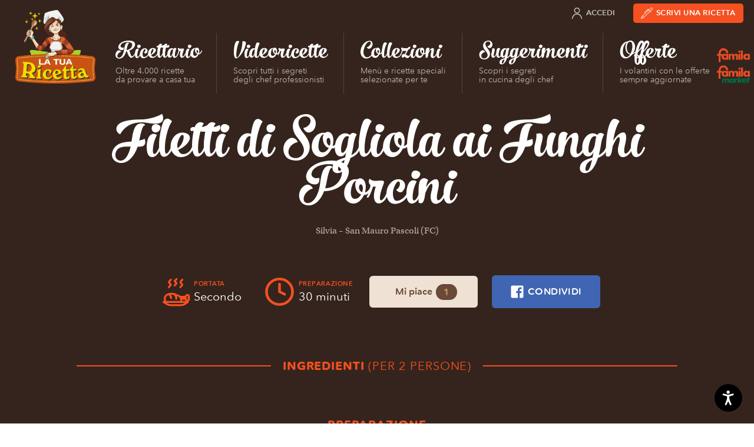

--- FILE ---
content_type: text/html; charset=UTF-8
request_url: https://www.latuaricetta.com/ricette/filetti-di-sogliola-ai-funghi-porcini/
body_size: 15412
content:
<!DOCTYPE html>
<html class="no-js" lang="it-IT">

<head>
  <meta charset="utf-8">
  <meta name="viewport" content="width=device-width">

  			<script type="text/javascript" class="_iub_cs_skip">
				var _iub = _iub || {};
				_iub.csConfiguration = _iub.csConfiguration || {};
				_iub.csConfiguration.siteId = "73870";
				_iub.csConfiguration.cookiePolicyId = "256647";
			</script>
			<script class="_iub_cs_skip" src="https://cs.iubenda.com/sync/73870.js"></script>
			<meta name='robots' content='noindex, follow' />
	<style>img:is([sizes="auto" i], [sizes^="auto," i]) { contain-intrinsic-size: 3000px 1500px }</style>
	
<!-- Google Tag Manager for WordPress by gtm4wp.com -->
<script data-cfasync="false" data-pagespeed-no-defer>
	var gtm4wp_datalayer_name = "dataLayer";
	var dataLayer = dataLayer || [];
</script>
<!-- End Google Tag Manager for WordPress by gtm4wp.com -->
	<!-- This site is optimized with the Yoast SEO plugin v26.8 - https://yoast.com/product/yoast-seo-wordpress/ -->
	<title>Filetti di Sogliola ai Funghi Porcini &#8211; La tua Ricetta</title>
	<meta property="og:locale" content="it_IT" />
	<meta property="og:type" content="article" />
	<meta property="og:title" content="Filetti di Sogliola ai Funghi Porcini &#8211; La tua Ricetta" />
	<meta property="og:url" content="https://www.latuaricetta.com/ricette/filetti-di-sogliola-ai-funghi-porcini/" />
	<meta property="og:site_name" content="La tua Ricetta" />
	<meta property="article:publisher" content="https://www.facebook.com/scrivilatuaricetta" />
	<meta property="article:modified_time" content="2019-08-07T07:16:23+00:00" />
	<meta name="twitter:card" content="summary_large_image" />
	<script type="application/ld+json" class="yoast-schema-graph">{"@context":"https://schema.org","@graph":[{"@type":"WebPage","@id":"https://www.latuaricetta.com/ricette/filetti-di-sogliola-ai-funghi-porcini/","url":"https://www.latuaricetta.com/ricette/filetti-di-sogliola-ai-funghi-porcini/","name":"Filetti di Sogliola ai Funghi Porcini &#8211; La tua Ricetta","isPartOf":{"@id":"https://www.latuaricetta.com/#website"},"datePublished":"2013-08-27T15:31:45+00:00","dateModified":"2019-08-07T07:16:23+00:00","breadcrumb":{"@id":"https://www.latuaricetta.com/ricette/filetti-di-sogliola-ai-funghi-porcini/#breadcrumb"},"inLanguage":"it-IT","potentialAction":[{"@type":"ReadAction","target":["https://www.latuaricetta.com/ricette/filetti-di-sogliola-ai-funghi-porcini/"]}]},{"@type":"BreadcrumbList","@id":"https://www.latuaricetta.com/ricette/filetti-di-sogliola-ai-funghi-porcini/#breadcrumb","itemListElement":[{"@type":"ListItem","position":1,"name":"Home","item":"https://www.latuaricetta.com/"},{"@type":"ListItem","position":2,"name":"Ricette","item":"https://www.latuaricetta.com/ricette/"},{"@type":"ListItem","position":3,"name":"Filetti di Sogliola ai Funghi Porcini"}]},{"@type":"WebSite","@id":"https://www.latuaricetta.com/#website","url":"https://www.latuaricetta.com/","name":"La tua Ricetta","description":"by Famila","publisher":{"@id":"https://www.latuaricetta.com/#organization"},"potentialAction":[{"@type":"SearchAction","target":{"@type":"EntryPoint","urlTemplate":"https://www.latuaricetta.com/?s={search_term_string}"},"query-input":{"@type":"PropertyValueSpecification","valueRequired":true,"valueName":"search_term_string"}}],"inLanguage":"it-IT"},{"@type":"Organization","@id":"https://www.latuaricetta.com/#organization","name":"La tua Ricetta","url":"https://www.latuaricetta.com/","logo":{"@type":"ImageObject","inLanguage":"it-IT","@id":"https://www.latuaricetta.com/#/schema/logo/image/","url":"https://www.latuaricetta.com/wp-content/uploads/2017/01/logo.png","contentUrl":"https://www.latuaricetta.com/wp-content/uploads/2017/01/logo.png","width":360,"height":320,"caption":"La tua Ricetta"},"image":{"@id":"https://www.latuaricetta.com/#/schema/logo/image/"},"sameAs":["https://www.facebook.com/scrivilatuaricetta"]}]}</script>
	<!-- / Yoast SEO plugin. -->


<link rel='dns-prefetch' href='//cdn.iubenda.com' />
<link rel='dns-prefetch' href='//fast.fonts.net' />
<link rel="alternate" type="application/rss+xml" title="La tua Ricetta &raquo; Feed" href="https://www.latuaricetta.com/feed/" />
<link rel="alternate" type="application/rss+xml" title="La tua Ricetta &raquo; Feed dei commenti" href="https://www.latuaricetta.com/comments/feed/" />
<link rel="alternate" type="application/rss+xml" title="La tua Ricetta &raquo; Filetti di Sogliola ai Funghi Porcini Feed dei commenti" href="https://www.latuaricetta.com/ricette/filetti-di-sogliola-ai-funghi-porcini/feed/" />
<link rel='stylesheet' id='ltr-webfonts-css' href='//fast.fonts.net/cssapi/fb1ecb0d-96d7-40ee-970a-af960867aaa8.css?ver=2021.12.15.2' type='text/css' media='all' />
<link rel='stylesheet' id='ltr-css' href='https://www.latuaricetta.com/wp-content/themes/latuaricetta/assets/css/app.min.css?ver=2021.12.15.2' type='text/css' media='all' />
<link rel='stylesheet' id='ltr-utils-css' href='https://www.latuaricetta.com/wp-content/themes/latuaricetta/assets/css/utilities.min.css?ver=2021.12.15.2' type='text/css' media='all' />
<link rel='stylesheet' id='wp-block-library-css' href='https://www.latuaricetta.com/wp-includes/css/dist/block-library/style.min.css?ver=6.8.3' type='text/css' media='all' />
<style id='classic-theme-styles-inline-css' type='text/css'>
/*! This file is auto-generated */
.wp-block-button__link{color:#fff;background-color:#32373c;border-radius:9999px;box-shadow:none;text-decoration:none;padding:calc(.667em + 2px) calc(1.333em + 2px);font-size:1.125em}.wp-block-file__button{background:#32373c;color:#fff;text-decoration:none}
</style>
<link rel='stylesheet' id='gutenberg-pdfjs-style-css' href='https://www.latuaricetta.com/wp-content/plugins/pdfjs-viewer-shortcode/inc/../blocks/build/style-index.css?ver=1765417083' type='text/css' media='all' />
<style id='global-styles-inline-css' type='text/css'>
:root{--wp--preset--aspect-ratio--square: 1;--wp--preset--aspect-ratio--4-3: 4/3;--wp--preset--aspect-ratio--3-4: 3/4;--wp--preset--aspect-ratio--3-2: 3/2;--wp--preset--aspect-ratio--2-3: 2/3;--wp--preset--aspect-ratio--16-9: 16/9;--wp--preset--aspect-ratio--9-16: 9/16;--wp--preset--color--black: #000000;--wp--preset--color--cyan-bluish-gray: #abb8c3;--wp--preset--color--white: #ffffff;--wp--preset--color--pale-pink: #f78da7;--wp--preset--color--vivid-red: #cf2e2e;--wp--preset--color--luminous-vivid-orange: #ff6900;--wp--preset--color--luminous-vivid-amber: #fcb900;--wp--preset--color--light-green-cyan: #7bdcb5;--wp--preset--color--vivid-green-cyan: #00d084;--wp--preset--color--pale-cyan-blue: #8ed1fc;--wp--preset--color--vivid-cyan-blue: #0693e3;--wp--preset--color--vivid-purple: #9b51e0;--wp--preset--gradient--vivid-cyan-blue-to-vivid-purple: linear-gradient(135deg,rgba(6,147,227,1) 0%,rgb(155,81,224) 100%);--wp--preset--gradient--light-green-cyan-to-vivid-green-cyan: linear-gradient(135deg,rgb(122,220,180) 0%,rgb(0,208,130) 100%);--wp--preset--gradient--luminous-vivid-amber-to-luminous-vivid-orange: linear-gradient(135deg,rgba(252,185,0,1) 0%,rgba(255,105,0,1) 100%);--wp--preset--gradient--luminous-vivid-orange-to-vivid-red: linear-gradient(135deg,rgba(255,105,0,1) 0%,rgb(207,46,46) 100%);--wp--preset--gradient--very-light-gray-to-cyan-bluish-gray: linear-gradient(135deg,rgb(238,238,238) 0%,rgb(169,184,195) 100%);--wp--preset--gradient--cool-to-warm-spectrum: linear-gradient(135deg,rgb(74,234,220) 0%,rgb(151,120,209) 20%,rgb(207,42,186) 40%,rgb(238,44,130) 60%,rgb(251,105,98) 80%,rgb(254,248,76) 100%);--wp--preset--gradient--blush-light-purple: linear-gradient(135deg,rgb(255,206,236) 0%,rgb(152,150,240) 100%);--wp--preset--gradient--blush-bordeaux: linear-gradient(135deg,rgb(254,205,165) 0%,rgb(254,45,45) 50%,rgb(107,0,62) 100%);--wp--preset--gradient--luminous-dusk: linear-gradient(135deg,rgb(255,203,112) 0%,rgb(199,81,192) 50%,rgb(65,88,208) 100%);--wp--preset--gradient--pale-ocean: linear-gradient(135deg,rgb(255,245,203) 0%,rgb(182,227,212) 50%,rgb(51,167,181) 100%);--wp--preset--gradient--electric-grass: linear-gradient(135deg,rgb(202,248,128) 0%,rgb(113,206,126) 100%);--wp--preset--gradient--midnight: linear-gradient(135deg,rgb(2,3,129) 0%,rgb(40,116,252) 100%);--wp--preset--font-size--small: 13px;--wp--preset--font-size--medium: 20px;--wp--preset--font-size--large: 36px;--wp--preset--font-size--x-large: 42px;--wp--preset--spacing--20: 0.44rem;--wp--preset--spacing--30: 0.67rem;--wp--preset--spacing--40: 1rem;--wp--preset--spacing--50: 1.5rem;--wp--preset--spacing--60: 2.25rem;--wp--preset--spacing--70: 3.38rem;--wp--preset--spacing--80: 5.06rem;--wp--preset--shadow--natural: 6px 6px 9px rgba(0, 0, 0, 0.2);--wp--preset--shadow--deep: 12px 12px 50px rgba(0, 0, 0, 0.4);--wp--preset--shadow--sharp: 6px 6px 0px rgba(0, 0, 0, 0.2);--wp--preset--shadow--outlined: 6px 6px 0px -3px rgba(255, 255, 255, 1), 6px 6px rgba(0, 0, 0, 1);--wp--preset--shadow--crisp: 6px 6px 0px rgba(0, 0, 0, 1);}:where(.is-layout-flex){gap: 0.5em;}:where(.is-layout-grid){gap: 0.5em;}body .is-layout-flex{display: flex;}.is-layout-flex{flex-wrap: wrap;align-items: center;}.is-layout-flex > :is(*, div){margin: 0;}body .is-layout-grid{display: grid;}.is-layout-grid > :is(*, div){margin: 0;}:where(.wp-block-columns.is-layout-flex){gap: 2em;}:where(.wp-block-columns.is-layout-grid){gap: 2em;}:where(.wp-block-post-template.is-layout-flex){gap: 1.25em;}:where(.wp-block-post-template.is-layout-grid){gap: 1.25em;}.has-black-color{color: var(--wp--preset--color--black) !important;}.has-cyan-bluish-gray-color{color: var(--wp--preset--color--cyan-bluish-gray) !important;}.has-white-color{color: var(--wp--preset--color--white) !important;}.has-pale-pink-color{color: var(--wp--preset--color--pale-pink) !important;}.has-vivid-red-color{color: var(--wp--preset--color--vivid-red) !important;}.has-luminous-vivid-orange-color{color: var(--wp--preset--color--luminous-vivid-orange) !important;}.has-luminous-vivid-amber-color{color: var(--wp--preset--color--luminous-vivid-amber) !important;}.has-light-green-cyan-color{color: var(--wp--preset--color--light-green-cyan) !important;}.has-vivid-green-cyan-color{color: var(--wp--preset--color--vivid-green-cyan) !important;}.has-pale-cyan-blue-color{color: var(--wp--preset--color--pale-cyan-blue) !important;}.has-vivid-cyan-blue-color{color: var(--wp--preset--color--vivid-cyan-blue) !important;}.has-vivid-purple-color{color: var(--wp--preset--color--vivid-purple) !important;}.has-black-background-color{background-color: var(--wp--preset--color--black) !important;}.has-cyan-bluish-gray-background-color{background-color: var(--wp--preset--color--cyan-bluish-gray) !important;}.has-white-background-color{background-color: var(--wp--preset--color--white) !important;}.has-pale-pink-background-color{background-color: var(--wp--preset--color--pale-pink) !important;}.has-vivid-red-background-color{background-color: var(--wp--preset--color--vivid-red) !important;}.has-luminous-vivid-orange-background-color{background-color: var(--wp--preset--color--luminous-vivid-orange) !important;}.has-luminous-vivid-amber-background-color{background-color: var(--wp--preset--color--luminous-vivid-amber) !important;}.has-light-green-cyan-background-color{background-color: var(--wp--preset--color--light-green-cyan) !important;}.has-vivid-green-cyan-background-color{background-color: var(--wp--preset--color--vivid-green-cyan) !important;}.has-pale-cyan-blue-background-color{background-color: var(--wp--preset--color--pale-cyan-blue) !important;}.has-vivid-cyan-blue-background-color{background-color: var(--wp--preset--color--vivid-cyan-blue) !important;}.has-vivid-purple-background-color{background-color: var(--wp--preset--color--vivid-purple) !important;}.has-black-border-color{border-color: var(--wp--preset--color--black) !important;}.has-cyan-bluish-gray-border-color{border-color: var(--wp--preset--color--cyan-bluish-gray) !important;}.has-white-border-color{border-color: var(--wp--preset--color--white) !important;}.has-pale-pink-border-color{border-color: var(--wp--preset--color--pale-pink) !important;}.has-vivid-red-border-color{border-color: var(--wp--preset--color--vivid-red) !important;}.has-luminous-vivid-orange-border-color{border-color: var(--wp--preset--color--luminous-vivid-orange) !important;}.has-luminous-vivid-amber-border-color{border-color: var(--wp--preset--color--luminous-vivid-amber) !important;}.has-light-green-cyan-border-color{border-color: var(--wp--preset--color--light-green-cyan) !important;}.has-vivid-green-cyan-border-color{border-color: var(--wp--preset--color--vivid-green-cyan) !important;}.has-pale-cyan-blue-border-color{border-color: var(--wp--preset--color--pale-cyan-blue) !important;}.has-vivid-cyan-blue-border-color{border-color: var(--wp--preset--color--vivid-cyan-blue) !important;}.has-vivid-purple-border-color{border-color: var(--wp--preset--color--vivid-purple) !important;}.has-vivid-cyan-blue-to-vivid-purple-gradient-background{background: var(--wp--preset--gradient--vivid-cyan-blue-to-vivid-purple) !important;}.has-light-green-cyan-to-vivid-green-cyan-gradient-background{background: var(--wp--preset--gradient--light-green-cyan-to-vivid-green-cyan) !important;}.has-luminous-vivid-amber-to-luminous-vivid-orange-gradient-background{background: var(--wp--preset--gradient--luminous-vivid-amber-to-luminous-vivid-orange) !important;}.has-luminous-vivid-orange-to-vivid-red-gradient-background{background: var(--wp--preset--gradient--luminous-vivid-orange-to-vivid-red) !important;}.has-very-light-gray-to-cyan-bluish-gray-gradient-background{background: var(--wp--preset--gradient--very-light-gray-to-cyan-bluish-gray) !important;}.has-cool-to-warm-spectrum-gradient-background{background: var(--wp--preset--gradient--cool-to-warm-spectrum) !important;}.has-blush-light-purple-gradient-background{background: var(--wp--preset--gradient--blush-light-purple) !important;}.has-blush-bordeaux-gradient-background{background: var(--wp--preset--gradient--blush-bordeaux) !important;}.has-luminous-dusk-gradient-background{background: var(--wp--preset--gradient--luminous-dusk) !important;}.has-pale-ocean-gradient-background{background: var(--wp--preset--gradient--pale-ocean) !important;}.has-electric-grass-gradient-background{background: var(--wp--preset--gradient--electric-grass) !important;}.has-midnight-gradient-background{background: var(--wp--preset--gradient--midnight) !important;}.has-small-font-size{font-size: var(--wp--preset--font-size--small) !important;}.has-medium-font-size{font-size: var(--wp--preset--font-size--medium) !important;}.has-large-font-size{font-size: var(--wp--preset--font-size--large) !important;}.has-x-large-font-size{font-size: var(--wp--preset--font-size--x-large) !important;}
:where(.wp-block-post-template.is-layout-flex){gap: 1.25em;}:where(.wp-block-post-template.is-layout-grid){gap: 1.25em;}
:where(.wp-block-columns.is-layout-flex){gap: 2em;}:where(.wp-block-columns.is-layout-grid){gap: 2em;}
:root :where(.wp-block-pullquote){font-size: 1.5em;line-height: 1.6;}
</style>
<link rel='stylesheet' id='wp-terms-popup-css' href='https://www.latuaricetta.com/wp-content/plugins/wp-terms-popup/public/css/wp-terms-popup-public.css?ver=2.9.1' type='text/css' media='all' />

<script  type="text/javascript" class=" _iub_cs_skip" type="text/javascript" id="iubenda-head-inline-scripts-0">
/* <![CDATA[ */

var _iub = _iub || [];
_iub.csConfiguration = {"invalidateConsentWithoutLog":true,"consentOnScroll":false,"lang":"it","siteId":73870,"consentOnLinkAndButton":false,"perPurposeConsent":true,"cookiePolicyId":256647,"cookiePolicyUrl":"https://privacy.gruppounicomm.it/privacy/arcacommerciale/ArcaCommercialeSrlSitoInformativaCookiePolicy.html","banner":{"position":"float-bottom-right","rejectButtonColor":"#0073CE","rejectButtonCaptionColor":"white","textColor":"#5d483e","backgroundColor":"#f5f5f4","closeButtonRejects":true,"acceptButtonDisplay":true,"acceptButtonColor":"#d65128","acceptButtonCaptionColor":"white","customizeButtonDisplay":true,"customizeButtonColor":"#ebe9e4","customizeButtonCaptionColor":"#5d483e","explicitWithdrawal":true,"customizeButtonCaption":"Personalizza","content":"<div id=\"iubenda-cs-title\">Informativa sui Cookie<\/div><div id=\"iubenda-cs-paragraph\"><p class=\"iub-p\">Questo sito utilizza cookie ed altri strumenti di tracciamento, anche di terze parti, per consentirti di navigare in modo sicuro ed efficiente e per raccogliere informazioni statistiche sull’utilizzo del sito e per mostrarti messaggi pubblicitari personalizzati e in linea con le tue preferenze. Per maggiori informazioni leggi la <a href=\"https://privacy.gruppounicomm.it/privacy/arcacommerciale/ArcaCommercialeSrlSitoInformativaCookiePolicy.html\" target=\"_blank\">cookie policy<\/a>.<\/p><br /><p class=\"iub-p\">Cliccando sul bottone “Accetta” acconsenti all’installazione di tutti gli strumenti di tracciamento, invece con il pulsante “Personalizza” potrai gestire le tue preferenze attivando o disattivando i singoli strumenti di tracciamento. Chiudendo il banner con “x” verranno installati solo i cookies tecnici strettamente necessari per il corretto funzionamento del sito.<\/p><\/div>"}};
/* ]]> */
</script>
<script  type="text/javascript" src="//cdn.iubenda.com/cs/iubenda_cs.js" charset="UTF-8" async="async" class=" _iub_cs_skip" type="text/javascript" src="//cdn.iubenda.com/cs/iubenda_cs.js?ver=3.12.5" id="iubenda-head-scripts-1-js"></script>
<script type="text/javascript" src="https://www.latuaricetta.com/wp-content/themes/latuaricetta/assets/js/vendor/modernizr-custom.js?ver=6.8.3" id="modernizr-js"></script>
<script type="text/javascript" src="https://www.latuaricetta.com/wp-includes/js/jquery/jquery.min.js?ver=3.7.1" id="jquery-core-js"></script>
<script type="text/javascript" src="https://www.latuaricetta.com/wp-includes/js/jquery/jquery-migrate.min.js?ver=3.4.1" id="jquery-migrate-js"></script>
<script type="text/javascript" id="favorites-js-extra">
/* <![CDATA[ */
var favorites_data = {"ajaxurl":"https:\/\/www.latuaricetta.com\/wp-admin\/admin-ajax.php","nonce":"35e946d78e","favorite":"Mi piace","favorited":"Ti piace","includecount":"1","indicate_loading":"","loading_text":"Loading","loading_image":"","loading_image_active":"","loading_image_preload":"","cache_enabled":"1","button_options":{"button_type":"custom","custom_colors":false,"box_shadow":false,"include_count":true,"default":{"background_default":false,"border_default":false,"text_default":false,"icon_default":false,"count_default":false},"active":{"background_active":false,"border_active":false,"text_active":false,"icon_active":false,"count_active":false}},"authentication_modal_content":"<p>Please login to add favorites.<\/p><p><a href=\"#\" data-favorites-modal-close>Dismiss this notice<\/a><\/p>","authentication_redirect":"","dev_mode":"","logged_in":"","user_id":"0","authentication_redirect_url":"https:\/\/www.latuaricetta.com\/wp-login.php"};
/* ]]> */
</script>
<script type="text/javascript" src="https://www.latuaricetta.com/wp-content/plugins/favorites/assets/js/favorites.min.js?ver=2.3.6" id="favorites-js"></script>
<link rel="https://api.w.org/" href="https://www.latuaricetta.com/wp-json/" /><link rel="EditURI" type="application/rsd+xml" title="RSD" href="https://www.latuaricetta.com/xmlrpc.php?rsd" />
<meta name="generator" content="WordPress 6.8.3" />
<link rel='shortlink' href='https://www.latuaricetta.com/?p=273' />
<link rel="alternate" title="oEmbed (JSON)" type="application/json+oembed" href="https://www.latuaricetta.com/wp-json/oembed/1.0/embed?url=https%3A%2F%2Fwww.latuaricetta.com%2Fricette%2Ffiletti-di-sogliola-ai-funghi-porcini%2F" />
<link rel="alternate" title="oEmbed (XML)" type="text/xml+oembed" href="https://www.latuaricetta.com/wp-json/oembed/1.0/embed?url=https%3A%2F%2Fwww.latuaricetta.com%2Fricette%2Ffiletti-di-sogliola-ai-funghi-porcini%2F&#038;format=xml" />
<meta name="facebook-domain-verification" content="83shh8l1x1ds52f0lz357gxec5cwow" />

<!-- Google Tag Manager for WordPress by gtm4wp.com -->
<!-- GTM Container placement set to automatic -->
<script data-cfasync="false" data-pagespeed-no-defer>
	var dataLayer_content = {"visitorEmail":"","visitorEmailHash":"","pageTitle":"Filetti di Sogliola ai Funghi Porcini &#8211; La tua Ricetta","pagePostType":"recipe","pagePostType2":"single-recipe","pageCategory":["ricette"],"pagePostAuthorID":840,"pagePostAuthor":"Viviana"};
	dataLayer.push( dataLayer_content );
</script>
<script data-cfasync="false" data-pagespeed-no-defer>
(function(w,d,s,l,i){w[l]=w[l]||[];w[l].push({'gtm.start':
new Date().getTime(),event:'gtm.js'});var f=d.getElementsByTagName(s)[0],
j=d.createElement(s),dl=l!='dataLayer'?'&l='+l:'';j.async=true;j.src=
'//www.googletagmanager.com/gtm.js?id='+i+dl;f.parentNode.insertBefore(j,f);
})(window,document,'script','dataLayer','GTM-5W8KVQ3');
</script>
<!-- End Google Tag Manager for WordPress by gtm4wp.com -->		<style type="text/css" id="wp-custom-css">
			@media only screen and (min-width: 1025px) {
  .imgricettario{
		max-width:385px !important;
	}
}

		</style>
		
</head>

<body class="wp-singular recipe-template-default single single-recipe postid-273 wp-theme-latuaricetta dom-is-loading t-dark">

  <!-- SVG Icon spritesheet -->
<svg xmlns="http://www.w3.org/2000/svg" style="display:none;visibility:hidden;">

  <symbol id="angle-right" viewBox="0 0 24 24">
    <path d="M9,18l6,-6l-6,-6"></path>
  </symbol>

  <symbol id="angle-down" viewBox="0 0 24 24">
    <path d="M6,9l6,6l6,-6"></path>
  </symbol>

  <symbol id="arrow-right" viewBox="0 0 24 24">
    <path d="M5,12h14"></path>
    <path d="M12,5l7,7l-7,7"></path>
  </symbol>

  <symbol id="arrow-down" viewBox="0 0 24 24">
    <path d="M12,5v14"></path>
    <path d="M19,12l-7,7l-7,-7"></path>
  </symbol>

  <symbol id="award" viewBox="0 0 24 24">
    <path d="M17.8336,9.16637c3.22183,3.22183 3.22183,8.44544 0,11.6673c-3.22183,3.22183 -8.44544,3.22183 -11.6673,3.55271e-15c-3.22183,-3.22183 -3.22183,-8.44544 -1.77636e-15,-11.6673c3.22183,-3.22183 8.44544,-3.22183 11.6673,-1.77636e-15"></path>
    <path d="M12.531,10.292l1.248,2.458h2.127l-9.90976e-11,2.42117e-12c0.321334,-0.00784798 0.588189,0.246283 0.596037,0.567616c0.00396946,0.162529 -0.0602232,0.319309 -0.177037,0.432384l-1.953,1.922l1.082,2.485l7.55478e-09,1.80278e-08c0.125726,0.300017 -0.0155651,0.64515 -0.315582,0.770876c-0.17015,0.0713033 -0.363879,0.058765 -0.523418,-0.033876l-2.615,-1.475l-2.615,1.471l5.27981e-08,-3.06588e-08c-0.281308,0.16335 -0.641774,0.0677258 -0.805124,-0.213582c-0.0926411,-0.159539 -0.105179,-0.353268 -0.0338761,-0.523418l1.082,-2.485l-1.953,-1.922l-3.04006e-08,-2.94277e-08c-0.230951,-0.223559 -0.236943,-0.592013 -0.0133835,-0.822963c0.113075,-0.116813 0.269855,-0.181006 0.432384,-0.177036h2.127l1.249,-2.458l-2.59545e-08,4.86778e-08c0.155907,-0.292403 0.519334,-0.403056 0.811737,-0.247149c0.106445,0.0567556 0.193311,0.144279 0.249263,0.251149Z"></path>
    <path d="M17.25,8.636l3,-7.886h-16.5l3,7.886"></path>
    <path d="M10.13,6.96l-1.13,-6.21"></path>
    <path d="M13.87,6.96l1.13,-6.21"></path>
  </symbol>

  <symbol id="book-heart" viewBox="0 0 24 24">
    <path d="M12,23.25h-8.25l-9.83506e-08,-3.55271e-15c-1.24264,-5.43175e-08 -2.25,-1.00736 -2.25,-2.25c0,0 0,0 0,0"></path>
    <path d="M19.5,9.75v-8.25v0c0,-0.414214 -0.335786,-0.75 -0.75,-0.75h-14.25l-1.31134e-07,3.55271e-15c-1.65685,7.24234e-08 -3,1.34315 -3,3c0,0 0,3.55271e-15 0,3.55271e-15v17.25l2.57572e-14,3.39741e-07c-1.87634e-07,-1.24264 1.00736,-2.25 2.25,-2.25h4.5"></path>
    <path d="M16.5,23.25l-5.114,-5.335l-1.51845e-07,-1.51803e-07c-0.920893,-0.920637 -1.14929,-2.32729 -0.567,-3.492v0l-1.38375e-07,2.76634e-07c0.747639,-1.49465 2.56538,-2.10023 4.06003,-1.35259c0.290722,0.145421 0.556112,0.336737 0.785969,0.56659l0.835,0.835l0.835,-0.835l-6.49506e-08,6.49688e-08c1.18117,-1.1815 3.09649,-1.18177 4.278,-0.000597718c0.230069,0.230004 0.421529,0.495615 0.567004,0.786598v0l-7.25759e-08,-1.45078e-07c0.582547,1.1645 0.354555,2.57113 -0.566,3.492Z"></path>
  </symbol>

  <symbol id="book-user" viewBox="0 0 24 24">
    <path d="M21,23.25h-15.75l-9.83506e-08,-3.55271e-15c-1.24264,-5.43175e-08 -2.25,-1.00736 -2.25,-2.25c0,0 0,0 0,0"></path>
    <path d="M6,0.75l-1.31134e-07,3.55271e-15c-1.65685,7.24234e-08 -3,1.34315 -3,3c0,0 0,3.55271e-15 0,3.55271e-15v17.25l2.4869e-14,3.39741e-07c-1.87634e-07,-1.24264 1.00736,-2.25 2.25,-2.25h15l3.87361e-08,1.77636e-14c0.414214,1.6624e-07 0.75,-0.335786 0.75,-0.75c4.61853e-14,-1.13231e-07 6.39488e-14,-2.26509e-07 6.03961e-14,-3.39741e-07v-16.5v0c0,-0.414214 -0.335786,-0.75 -0.75,-0.75Z"></path>
    <path d="M19.5,23.25v-4.5"></path>
    <path d="M7.5,15.75l5.15143e-14,6.79481e-07c-3.75267e-07,-2.48528 2.01472,-4.5 4.5,-4.5c2.48528,-3.75267e-07 4.5,2.01472 4.5,4.5c0,0 0,5.32907e-15 0,5.32907e-15Z"></path>
    <path d="M14.1213,6.12868c1.17157,1.17157 1.17157,3.07107 0,4.24264c-1.17157,1.17157 -3.07107,1.17157 -4.24264,0c-1.17157,-1.17157 -1.17157,-3.07107 0,-4.24264c1.17157,-1.17157 3.07107,-1.17157 4.24264,-8.88178e-16"></path>
  </symbol>

  <symbol id="camera-photo" viewBox="0 0 24 24">
    <path d="M23 19v0a2 2 0 01-2 2H3h0a2 2 0 01-2-2s0 0 0 0V8h0a2 2 0 012-2h4l2-3h6l2 3h4a2 2 0 012 2z"/>
    <path d="M14.828 10.172a4 4 0 11-5.656 5.656 4 4 0 015.656-5.656"/>
  </symbol>

  <symbol id="camera-video" viewBox="0 0 30 32">
    <path d="M27.186 9.069l-6.855 4.122V8.536a1.6 1.6 0 00-1.599-1.599H1.672A1.6 1.6 0 00.073 8.536v14.928a1.6 1.6 0 001.599 1.599h17.06c.884 0 1.599-.716 1.599-1.599V18.72l7.006 4.211h2.591V9.07h-2.741z"/>
  </symbol>

  <symbol id="circle-add" viewBox="0 0 48 48">
    <circle cx="24" cy="24" r="22.5"></circle>
    <line x1="24" y1="11" x2="24" y2="37"></line>
    <line x1="11" y1="24" x2="37" y2="24"></line>
  </symbol>

  <symbol id="circle-remove" viewBox="0 0 48 48">
    <circle cx="24" cy="24" r="22.5"></circle>
    <line x1="33" y1="15" x2="15" y2="33"></line>
    <line x1="15" y1="15" x2="33" y2="33"></line>
  </symbol>

  <symbol id="cloche" viewBox="0 10 72 72">
    <path d="M36 22.5c-13.3 0-24 10.7-24 24h48c0-13.3-10.7-24-24-24zM12 55.2h48M36 16.8v5.7"/>
  </symbol>

  <symbol id="clock" viewBox="0 0 24 24">
    <path d="M19.0711,4.92893c3.90524,3.90524 3.90524,10.2369 0,14.1421c-3.90524,3.90524 -10.2369,3.90524 -14.1421,0c-3.90524,-3.90524 -3.90524,-10.2369 -1.77636e-15,-14.1421c3.90524,-3.90524 10.2369,-3.90524 14.1421,-1.77636e-15"></path>
    <path d="M12,6v6l4,2"></path>
  </symbol>

  <symbol id="course-antipasto" viewBox="0 0 48 48">
    <path d="M45 21H2v3c0 8.284 6.716 15 15 15h1v2h12v-2c8.284 0 15-6.716 15-15v-3zM2 18c0-1.105.895-2 2-2h39c1.105 0 2 .895 2 2"></path>
    <circle cx="24" cy="12.5" r="2"></circle>
    <path d="M27 26.688c0 1.657-1.343 3-3 3s-3-1.343-3-3"></path>
  </symbol>

  <symbol id="course-primo" viewBox="0 0 48 48">
    <path d="M28 45H18c-6.627 0-12-5.373-12-12V18h34v15c0 6.627-5.373 12-12 12zM6 18l2.118-1.74c3.803-3.127 8.573-4.836 13.496-4.836h2.772c4.923 0 9.693 1.71 13.496 4.835L40 18M21 11V9c0-1.105.895-2 2-2s2 .895 2 2v2M40 20h2c1.105 0 2 .895 2 2v4c0 2.21-1.79 4-4 4M6 30c-2.21 0-4-1.79-4-4v-4c0-1.105.895-2 2-2h2"></path>
  </symbol>

  <symbol id="course-secondo" viewBox="0 0 48 48">
    <path d="M34 45H16.817c-1.843 0-3.65-.507-5.223-1.464L6 40.132h38.15l-4.414 3.07C38.053 44.37 36.05 45 34 45z" stroke-linejoin="round"></path>
    <path d="M26.43 4.008c0 1.7-2.86 1.7-2.86 3.4 0 1.702 2.86 1.702 2.86 3.404s-2.86 1.7-2.86 3.402M14.57 17c0-2.01 2.86-2.01 2.86-4.022 0-2.012-2.86-2.012-2.86-4.024s2.86-2.013 2.86-4.025M32.57 17c0-2.01 2.86-2.01 2.86-4.022 0-2.012-2.86-2.012-2.86-4.024s2.86-2.013 2.86-4.025"></path>
    <path d="M9 39s-3.125-4.875 1-9 13.312-2.938 16-1c2.393 1.725 4 .125 6 3s2.5 6.625 1 8M23 28s3.75 3 3 7M15 28s3 3 3 6M34 35h7.05c-.032.162-.05.33-.05.5 0 1.38 1.12 2.5 2.5 2.5s2.5-1.12 2.5-2.5c0-.822-.402-1.544-1.014-2 .612-.456 1.014-1.178 1.014-2 0-1.38-1.12-2.5-2.5-2.5S41 30.154 41 31.535c0 .147.02.465.043.465H32" stroke-linejoin="round"></path>
  </symbol>

  <symbol id="course-contorno" viewBox="0 0 48 48">
    <path d="M6 35.25c0-9.94 8.06-18 18-18s18 8.06 18 18M46 37c-.613 1.226-1.866 2-3.236 2H5.236c-1.37 0-2.623-.774-3.236-2M20.5 16.75c0-1.933 1.567-3.5 3.5-3.5s3.5 1.567 3.5 3.5M12 39c0 2.21 1.79 4 4 4h16c2.21 0 4-1.79 4-4"></path>
  </symbol>

  <symbol id="course-dessert" viewBox="0 0 48 48">
    <path d="M39 27l-2.196 10.98C36.336 40.32 34.284 42 31.9 42H16.1c-2.384 0-4.436-1.682-4.904-4.02L9 27"></path>
    <path d="M34.988 13.262C34.858 8.697 31.095 5 26.5 5c-3.474 0-6.475 2.114-7.79 5.118-.393-.075-.796-.118-1.21-.118-3.575 0-6.5 2.925-6.5 6.5 0 .546.076 1.073.204 1.58C8.83 18.468 7 20.523 7 23c0 2.75 2.25 5 5 5 1.66 0 3.127-.828 4.038-2.082C17.415 28.348 20.022 30 23 30c2.184 0 4.17-.89 5.618-2.32C29.878 28.51 31.384 29 33 29c4.4 0 8-3.6 8-8 0-3.713-2.567-6.847-6.012-7.738z"></path>
  </symbol>

  <symbol id="cross" viewBox="0 0 24 24">
    <path d="M18,6l-12,12"></path>
    <path d="M6,6l12,12"></path>
  </symbol>

  <symbol id="facebook" viewBox="0 0 448 512">
    <path d="M448,80v352c0,26.5 -21.5,48 -48,48h-85.3v-177.2h60.6l8.7,-67.6h-69.3v-43.2c0,-19.6 5.4,-32.9 33.5,-32.9h35.8v-60.4c-6.2,-0.8 -27.4,-2.7 -52.2,-2.7c-51.6,0 -87,31.5 -87,89.4v49.9h-60.8v67.6h60.9v177.1h-196.9c-26.5,0 -48,-21.5 -48,-48v-352c0,-26.5 21.5,-48 48,-48h352c26.5,0 48,21.5 48,48Z"></path>
  </symbol>

  <symbol id="facebook-lettering" viewBox="0 0 1024.0159 205.05107">
    <path d="m 533.68944,99.64858 c -8.56058,0 -14.73149,2.80666 -20.98681,5.66722 l 0,64.70575 c 5.99291,0.57164 9.42745,0.57164 15.11573,0.57164 20.54636,0 23.36243,-9.40868 23.36243,-22.54708 l 0,-30.90621 c 0,-9.69918 -3.21901,-17.49132 -17.49135,-17.49132 z M 397.24253,96.117982 c -14.25356,0 -17.51005,7.827288 -17.51005,17.517098 l 0,5.44466 34.99904,0 0,-5.44466 c 0,-9.68981 -3.25183,-17.517098 -17.48899,-17.517098 z M 132.91866,163.47108 c 0,7.66564 3.61728,11.6484 11.60154,11.6484 8.56527,0 13.63508,-2.79262 19.88568,-5.6602 l 0,-15.35002 -18.72833,0 c -8.86281,0 -12.75889,1.64933 -12.75889,9.36182 z m 533.49966,-63.8225 c -14.27699,0 -19.22498,7.79214 -19.22498,17.49132 l 0,35.40437 c 0,9.7273 4.94799,17.54288 19.22498,17.54288 14.23955,0 19.22501,-7.81558 19.22501,-17.54288 l 0,-35.40437 c 0,-9.69918 -4.98546,-17.49132 -19.22501,-17.49132 z m -603.472008,103.51888 -41.971231,0 0,-101.59545 -20.975081,0 0,-35.00843 20.975081,0 0,-21.019583 C 20.975081,16.982942 32.813238,-5.8349611e-7 66.455815,-5.8349611e-7 l 28.010498,0 0,35.01546458349611 -17.507732,0 c -13.098584,0 -13.960734,4.891758 -13.960734,14.023984 l -0.05156,17.524132 31.716809,0 -3.710995,35.00843 -28.005814,0 0,101.59545 z m 143.447178,0.2624 -34.98031,0 -1.51579,-8.8464 c -15.9732,8.8464 -30.22912,10.28021 -39.63313,10.28021 -25.65363,0 -39.312146,-17.13992 -39.312146,-40.83967 0,-27.96363 15.933376,-37.94396 44.440546,-37.94396 l 29.01322,0 0,-6.04442 c 0,-14.26998 -1.63529,-18.4636 -23.58497,-18.4636 l -35.88931,0 3.5095,-35.008427 39.23016,0 c 48.16325,0 58.72223,15.214127 58.72223,53.753167 l 0,83.1131 z m 118.95793,-99.29013 c -21.76928,-3.72975 -28.01986,-4.549716 -38.49451,-4.549716 -18.81503,0 -24.50099,4.151426 -24.50099,20.126966 l 0,30.22211 c 0,15.97788 5.68596,20.14806 24.50099,20.14806 10.47465,0 16.72523,-0.83403 38.49451,-4.58251 l 0,34.14862 c -19.06803,4.27327 -31.48955,5.39781 -41.98998,5.39781 -45.06371,0 -62.97675,-23.69975 -62.97675,-57.93271 l 0,-24.52442 c 0,-34.263425 17.91303,-58.002991 62.97675,-58.002991 10.50043,0 22.92195,1.129229 41.98998,5.421231 l 0,34.12755 z m 131.35134,42.97863 -76.97028,0 0,2.82073 c 0,15.97788 5.69063,20.14806 24.50095,20.14806 16.9103,0 27.23034,-0.83403 48.95979,-4.58251 l 0,34.14862 c -20.95629,4.27327 -31.87608,5.39781 -52.43885,5.39781 -45.06603,0 -62.98845,-23.69975 -62.98845,-57.93271 l 0,-28.03862 c 0,-29.952673 13.29772,-54.488791 59.47661,-54.488791 46.17889,0 59.46023,24.250304 59.46023,54.488791 l 0,28.03862 z m 136.44222,0.6466 c 0,33.08969 -9.45553,57.22051 -66.74632,57.22051 -20.68693,0 -32.82259,-1.81801 -55.65552,-5.33221 l 0,-189.141127 41.95949,-7.0026306 0,66.1606336 c 9.06663,-3.368951 20.80406,-5.079187 31.48721,-5.079187 41.96423,0 48.95514,18.812661 48.95514,49.044131 l 0,34.12988 z m 134.50472,0.72159 c 0,28.54465 -11.78427,56.22716 -61.09081,56.22716 -49.32995,0 -61.33444,-27.68251 -61.33444,-56.22716 l 0,-27.56068 c 0,-28.558702 12.00449,-56.245903 61.33444,-56.245903 49.30654,0 61.09081,27.687201 61.09081,56.245903 l 0,27.56068 z m 134.411,0 c 0,28.54465 -11.79831,56.22716 -61.09545,56.22716 -49.32995,0 -61.3345,-27.68251 -61.3345,-56.22716 l 0,-27.56068 c 0,-28.558702 12.00455,-56.245903 61.3345,-56.245903 49.29714,0 61.09545,27.687201 61.09545,56.245903 l 0,27.56068 z M 1000,203.16746 l -45.48306,0 -38.4641,-64.21141 0,64.21141 -41.97355,0 0,-192.655327 41.97355,-7.0026306 0,124.0230576 38.4641,-60.96898 45.48306,0 -41.99234,66.53547 L 1000,203.16746 z M 800.82466,99.64858 c -14.25356,0 -19.20155,7.79214 -19.20155,17.49132 l 0,35.40437 c 0,9.7273 4.94799,17.54288 19.20155,17.54288 14.23486,0 19.27185,-7.81558 19.27185,-17.54288 l 0,-35.40437 c 0,-9.69918 -5.03699,-17.49132 -19.27185,-17.49132 z" ></path>
    <path d="m 1014.0664,183.29956 c 5.5365,0 9.9495,4.51584 9.9495,10.15513 0,5.7274 -4.413,10.19184 -9.9899,10.19184 -5.5475,0 -10.0487,-4.46444 -10.0487,-10.19184 0,-5.63929 4.5012,-10.15513 10.0487,-10.15513 l 0.04,0 z m -0.04,1.57871 c -4.4608,0 -8.1138,3.8403 -8.1138,8.57642 0,4.82423 3.653,8.61313 8.1541,8.61313 4.5049,0.0441 8.1029,-3.7889 8.1029,-8.56908 0,-4.78018 -3.598,-8.62047 -8.1029,-8.62047 l -0.04,0 z m -1.8945,14.48739 -1.8063,0 0,-11.32998 c 0.9472,-0.13218 1.8504,-0.26433 3.2015,-0.26433 1.7145,0 2.8343,0.35979 3.5208,0.85177 0.6646,0.49931 1.0244,1.26296 1.0244,2.34236 0,1.49794 -0.984,2.39376 -2.1992,2.7609 l 0,0.0881 c 0.9876,0.18357 1.6631,1.07939 1.8908,2.74621 0.2643,1.76228 0.536,2.43782 0.7159,2.80496 l -1.8908,0 c -0.268,-0.36715 -0.5397,-1.40248 -0.7673,-2.89307 -0.2643,-1.43919 -0.9913,-1.98256 -2.4378,-1.98256 l -1.252,0 0,4.87563 z m 0,-6.27077 1.307,0 c 1.4796,0 2.7389,-0.54337 2.7389,-1.94585 0,-0.99128 -0.7159,-1.98256 -2.7389,-1.98256 -0.5911,0 -0.9986,0.0441 -1.307,0.0881 l 0,3.8403 z" ></path>
  </symbol>

  <symbol id="heart" viewBox="0 0 24 24">
    <path d="M20.84,4.61l1.9475e-07,1.94841e-07c-2.14738,-2.14839 -5.62979,-2.14921 -7.77817,-0.00182601c-0.000608683,0.000608398 -0.00121722,0.00121694 -0.00182562,0.00182562l-1.06,1.06l-1.06,-1.06l3.78705e-07,3.78706e-07c-2.14839,-2.14839 -5.63161,-2.14839 -7.78,-7.57411e-07c-2.14839,2.14839 -2.14839,5.63161 -7.57411e-07,7.78c0,0 1.77636e-15,1.77636e-15 1.77636e-15,1.77636e-15l1.06,1.06l7.78,7.78l7.78,-7.78l1.06,-1.06l9.88459e-08,-9.87995e-08c2.14839,-2.14738 2.1492,-5.62979 0.00182542,-7.77817c-0.000608398,-0.000608683 -0.00121694,-0.00121722 -0.00182562,-0.00182562Z"></path>
  </symbol>

  <symbol id="lightbulb" viewBox="0 0 24 24">
    <path d="M12 2.25V.75M18.36 4.89l1.06-1.06M21 11.25h1.5M18.36 17.61l1.06 1.07M5.64 4.89L4.57 3.83M3 11.25H1.5M5.64 17.61l-1.07 1.07M9 16.449v2.3h0a3 3 0 006 0v-2.3"/>
    <path d="M16.243 7.008a6 6 0 11-8.486 8.486 6 6 0 018.486-8.486M12 21.75v1.5"/>
  </symbol>

  <symbol id="logout" viewBox="0 0 24 24">
    <path d="M7.5,12h15.75"></path>
    <path d="M19.5,15.754l3.75,-3.75l-3.75,-3.75"></path>
    <path d="M15.75,16.5v4.5l3.69159e-09,8.18041e-08c0.0356589,0.790188 -0.573988,1.46062 -1.364,1.5h-12.273l2.50782e-08,1.26751e-09c-0.789615,-0.039909 -1.39867,-0.710183 -1.363,-1.5v-18l-7.36511e-08,-1.60614e-06c-0.0362266,-0.790019 0.573134,-1.46063 1.363,-1.5h12.273l-2.42124e-08,-1.20687e-09c0.790012,0.0393784 1.39966,0.709812 1.364,1.5v4.5"></path>
  </symbol>

  <symbol id="lock" viewBox="0 0 32 32">
    <path d="M23 15v-2.973c0-3.866-3.134-7-7-7s-7 3.134-7 7V15H6l.01 14H26V15h-3zm-6 7.723V25h-2v-2.277c-.595-.346-1-.984-1-1.723 0-1.105.895-2 2-2s2 .895 2 2c0 .738-.405 1.376-1 1.723zM19 15h-6v-2.973c0-1.654 1.346-3 3-3s3 1.346 3 3V15z"></path>
  </symbol>

  <symbol id="move" viewBox="0 0 48 48">
    <path d="M24,35"></path>
    <line x1="24" y1="46" x2="24" y2="29"></line>
    <polyline points="29.7,41 24,46.7 18.3,41 "></polyline>
    <path d="M24,13"></path>
    <line x1="24" y1="2" x2="24" y2="19"></line>
    <polyline points="18.3,7 24,1.3 29.7,7 "></polyline>
    <path d="M24,29.4"></path>
    <line x1="31" y1="24" x2="17" y2="24"></line>
    <path d="M24,15"></path>
  </symbol>

  <symbol id="pen" viewBox="0 0 24 24">
    <path d="M20,9.488c-0.128,0 -0.256,-0.049 -0.354,-0.146l-5.5,-5.5c-0.195,-0.195 -0.195,-0.512 0,-0.707c0.195,-0.195 0.512,-0.195 0.707,0l5.5,5.5c0.195,0.195 0.195,0.512 0,0.707c-0.097,0.097 -0.225,0.146 -0.353,0.146Z"></path>
    <path d="M7.5,10.988c-0.128,0 -0.256,-0.049 -0.354,-0.146c-0.195,-0.195 -0.195,-0.512 0,-0.707l7,-7c0.195,-0.195 0.512,-0.195 0.707,0c0.195,0.195 0.195,0.512 0,0.707l-7,7c-0.097,0.097 -0.225,0.146 -0.353,0.146Z"></path>
    <path d="M0.5,23.988c-0.13,0 -0.258,-0.051 -0.354,-0.146c-0.142,-0.142 -0.185,-0.354 -0.11,-0.539l2,-5c0.024,-0.063 0.063,-0.12 0.11,-0.168l17.39,-17.382c0.986,-0.986 2.705,-0.986 3.691,0c0.503,0.502 0.775,1.161 0.773,1.861c-0.002,0.699 -0.277,1.354 -0.774,1.845c-14.223,14.056 -16.971,16.885 -17.289,17.27c-0.055,0.1 -0.144,0.179 -0.252,0.223l-5,2c-0.059,0.024 -0.123,0.036 -0.185,0.036Zm2.426,-5.219l-1.529,3.821l3.851,-1.54c0.777,-0.933 3.991,-4.174 17.274,-17.303c0.307,-0.302 0.477,-0.706 0.478,-1.136c0.001,-0.432 -0.166,-0.839 -0.473,-1.145c-0.623,-0.622 -1.675,-0.615 -2.284,-0.007l-17.317,17.31Z"></path>
    <path d="M6,21.488c-0.128,0 -0.256,-0.049 -0.354,-0.146l-3,-3c-0.195,-0.195 -0.195,-0.512 0,-0.707c0.195,-0.195 0.512,-0.195 0.707,0l3,3c0.195,0.195 0.195,0.512 0,0.707c-0.097,0.097 -0.225,0.146 -0.353,0.146Z"></path>
  </symbol>

  <symbol id="print" viewBox="0 0 24 24">
    <path d="M5.25,17.249h-3h-6.55671e-08c-0.828427,-3.62117e-08 -1.5,-0.671573 -1.5,-1.5c0,0 0,-1.77636e-15 0,-1.77636e-15v-7.5l1.77636e-14,2.26494e-07c-1.25089e-07,-0.828427 0.671573,-1.5 1.5,-1.5h19.5l-6.55671e-08,1.77636e-15c0.828427,-3.62117e-08 1.5,0.671573 1.5,1.5c0,0 0,0 0,0v7.5v-1.77636e-15c0,0.828427 -0.671573,1.5 -1.5,1.5h-3"></path>
    <path d="M3.75,9.75h1.5"></path>
    <path d="M5.25,12.749h13.5v10.5h-13.5Z"></path>
    <path d="M18.75,6.749h-13.5v-4.5l1.77636e-14,2.26494e-07c-1.25089e-07,-0.828427 0.671573,-1.5     1.5,-1.5h10.5l-6.55671e-08,1.33227e-15c0.828427,-3.62117e-08 1.5,0.671573 1.5,1.5Z"></path>
    <path d="M8.25,15.75h7.5"></path>
    <path d="M8.25,18.75h5.25"></path>
  </symbol>

  <symbol id="search" viewBox="0 0 48 48">
    <circle cx="17" cy="17" r="14"></circle>
    <path d="M28.7 25.8l13.6 13.6c.4.4.4 1 0 1.4l-1.4 1.4c-.4.4-1 .4-1.4 0L25.8 28.7"></path>
  </symbol>

  <symbol id="user" viewBox="0 0 24 24">
    <path d="M15.7123,2.28769c2.05025,2.05025 2.05025,5.37437 0,7.42462c-2.05025,2.05025 -5.37437,2.05025 -7.42462,0c-2.05025,-2.05025 -2.05025,-5.37437 -1.77636e-15,-7.42462c2.05025,-2.05025 5.37437,-2.05025 7.42462,-8.88178e-16"></path>
    <path d="M2.25,23.25l1.1191e-13,1.47221e-06c-8.13079e-07,-5.38478 4.36522,-9.75 9.75,-9.75c5.38478,-8.13079e-07 9.75,4.36522 9.75,9.75c0,0 0,1.06581e-14 0,1.06581e-14"></path>
  </symbol>

</svg>

  <div class="p-site">

    <a href="#site-main" class="u-sr">Vai al contenuto</a>

    <header class="p-site_header" role="banner">

      <a class="p-site_logo" href="https://www.latuaricetta.com">
        <img
          src="https://www.latuaricetta.com/wp-content/themes/latuaricetta/assets/img/logo.png"
          alt="La tua Ricetta">
      </a>

      <nav class="p-navbar" role="navigation">
        
<ul class="p-navbar_menu -primary">

  <li class="p-navbar_menu_item -recipes">
    <a href="https://www.latuaricetta.com/ricettario/">
      <span class="p-navbar_menu_title">Ricettario</span>
      <span class="p-navbar_menu_description">Oltre 4.000 ricette <br/>da provare a casa tua</span>
    </a>
  </li>

  <li class="p-navbar_menu_item -recipes">
    <a href="https://www.latuaricetta.com/videoricette/">
      <span class="p-navbar_menu_title">Videoricette</span>
      <span class="p-navbar_menu_description">Scopri tutti i segreti <br/>degli chef professionisti</span>
    </a>
  </li>

  <li class="p-navbar_menu_item -collections">
    <a href="https://www.latuaricetta.com/collezioni/">
      <span class="p-navbar_menu_title">Collezioni</span>
      <span class="p-navbar_menu_description">Menù e ricette speciali <br/>selezionate per te</span>
    </a>
  </li>
  
  <li class="p-navbar_menu_item -suggests">
    <a href="https://www.latuaricetta.com/suggerimenti/">
      <span class="p-navbar_menu_title">Suggerimenti</span>
      <span class="p-navbar_menu_description">Scopri i segreti <br/>in cucina degli chef</span>
    </a>
  </li>

  <li class="p-navbar_menu_item -offers">
    <a href="https://www.latuaricetta.com/offerte/">

      <div class="l-column">
        <span class="p-navbar_menu_title">Offerte</span>
        <span class="p-navbar_menu_description">I volantini con le offerte <br/>sempre aggiornate</span>
      </div>

      <div class="p-navbar_menu_sponsors">
        <img src="https://www.latuaricetta.com/wp-content/themes/latuaricetta/assets/img/loghi-sponsor-nav.png?v=2" alt="Famila">
      </div>

    </a>
  </li>

</ul><!-- .p-navbar_menu.-primary -->
        
<ul class="p-navbar_menu -secondary">

  
  
  <li class="p-navbar_menu_item -login">
    <a href="https://www.latuaricetta.com/accedi/">
      <svg class="o-icon -line u-mr-xs"><use xlink:href="#user"></use></svg>
      <span>Accedi</span>
    </a>
  </li>

  
  <li class="p-navbar_menu_item -write-recipe">
    <a class="o-button -primary bottoneaccessibilit" href="https://www.latuaricetta.com/scrivi-ricetta/">
      <svg class="o-icon u-mr-xs"><use xlink:href="#pen"></use></svg>
      <span>Scrivi una ricetta</span>
    </a>
  </li>

</ul>
      </nav>

      <button type="button"
        class="p-navbar_toggle"
        data-toggle="body"
        data-toggle-class="navbar-is-visible">

        <svg xmlns="http://www.w3.org/2000/svg" viewbox="0 0 28 28">
          <g fill="none" stroke="currentColor" stroke-width="2" stroke-linecap="round">
            <line x1="0" y1="6" x2="28" y2="6"></line>
            <line x1="0" y1="14" x2="28" y2="14"></line>
            <line x1="0" y1="22" x2="28" y2="22"></line>
          </g>
        </svg>

        <span class="u-sr">Menu</span>

      </button>

    </header><!-- .p-site_header -->

    
    <main class="p-site_main" id="site-main" role="main">
      <div class="p-page">

<header class="p-section -hero">
  <div class="p-section_header p-recipe t-primary l-column l-container">

    
    <h1 class="p-page_title">Filetti di Sogliola ai Funghi Porcini</h1>

    
      <div class="p-recipe_author">

        
        <div>Silvia – San Mauro Pascoli (FC)</div>

        
      </div><!-- .p-recipe_author -->

    
    
    
    
          <div class="p-recipe_meta">

                <div class="p-recipe_infobox -course">

          <svg class="o-icon -line u-sw-3">
            <use xlink:href="#course-secondo"></use>
          </svg>

          <div>
            <span class="p-recipe_infobox_label">Portata</span>
            <span class="p-recipe_infobox_title">Secondo</span>
          </div>

        </div><!-- .p-recipe_infobox.-course -->

                <div class="p-recipe_infobox -time">

          <svg class="o-icon -line">
            <use xlink:href="#clock"></use>
          </svg>

          <div>
            <span class="p-recipe_infobox_label">Preparazione</span>
            <span class="p-recipe_infobox_title">30 minuti</span>
          </div>

        </div><!-- .p-recipe_infobox.-time -->




  <div class="p-recipe_like">
    <button class="simplefavorite-button has-count" data-postid="273" data-siteid="1" data-groupid="1" data-favoritecount="1" style="">Mi piace<span class="simplefavorite-button-count" style="">1</span></button>  </div>





        <a href="https://www.facebook.com/sharer/sharer.php?u=https%3A%2F%2Fwww.latuaricetta.com%2Fricette%2Ffiletti-di-sogliola-ai-funghi-porcini%2F"
          class="p-recipe_share o-button -facebook"
          target="_blank">
          <svg class="o-icon u-mr-xs">
            <use xlink:href="#facebook"></use>
          </svg>
          <span>Condividi</span>
        </a>

      </div><!-- .p-recipe_meta -->


<!-- bottone mi piace e copia link visibile solo nella data dell'evento -->
 





    
  </div>
</header><!-- .p-section -hero -->

<div class="p-page_main p-recipe u-pt-0">

  
    <section class="p-section -ingredients l-container -xlarge" id="ingredients">

      <h2 class="p-page_chapter u-col-theme">Ingredienti <span class="u-fw-400 u-ml-xs">(per 2 persone)</span></h2>

      <div class="p-recipe_ingredients">

        
      </div><!-- .p-recipe_ingredients -->

    </section><!-- .p-section -ingredients -->

    <section class="p-section -preparation l-container -xlarge" id="preparation">

      <h2 class="p-page_chapter u-mb-0 u-col-theme">Preparazione</h2>

      <ul class="p-recipe_preparation">

        
                    <li class="p-recipe_preparation_step">

            <div class="p-recipe_preparation_counter">
              <div class="o-badge"><span class="u-fz-xxl">1</span></div>
            </div>

            <p class="p-recipe_preparation_text">Spellare e sfilettare le sogliole, ripassarle nella farina, pulire e sfilettare i funghi porcini, nel frattempo in una padella antiaderente sciogliere il burro con lo scologno e l'aglio entrambi solo schiacciati, a burro fuso aggiungere i funghi,lasciare cuocere 5/6minuti, quindi aggiungere delicatamente i filetti e portare a termine la cottura aggiungendo brodo vegetale q.b., togliere l'aglio e scalogno, aggiustare di sale e pepe, prima di servire spolverare di prezzemolo.</p>

            
          </li><!-- .p-recipe_preparation_step -->

        
      </ul><!-- .p-recipe_preparation -->

    </section><!-- .p-section -preparation -->

    
  
  <section class="p-page_footer" id="share">

    <hr>

          <p><b>Ti è piaciuta questa ricetta?</b></p>
    
    <div class="l-row -center">

      <button class="p-recipe_print o-button -secondary" onclick="window.print()">
        <svg class="o-icon -line u-mr-xs">
          <use xlink:href="#print"></use>
        </svg>
        <span>Stampa</span>
      </button>


  <div class="p-recipe_like"><button class="simplefavorite-button has-count" data-postid="273" data-siteid="1" data-groupid="1" data-favoritecount="1" style="">Mi piace<span class="simplefavorite-button-count" style="">1</span></button></div>

      <a href="https://www.facebook.com/sharer/sharer.php?u=https%3A%2F%2Fwww.latuaricetta.com%2Fricette%2Ffiletti-di-sogliola-ai-funghi-porcini%2F"
        class="p-recipe_share o-button -facebook"
        target="_blank">
        <svg class="o-icon u-mr-xs">
          <use xlink:href="#facebook"></use>
        </svg>
        <span>Condividi</span>
      </a>

    </div>

  </section><!-- .p-section -share -->

</div><!-- .p-page_main -->

<!-- js per il bottone copia link -->
<script>
function copyRecipeLink() {
  const url = window.location.href;
  navigator.clipboard.writeText(url).then(function() {
    alert("Link copiato negli appunti!");
  }, function() {
    alert("Errore nel copiare il link.");
  });
}
</script>



      </div><!-- .p-page -->
    </main><!-- .p-site_main -->

    <footer class="p-site_footer">

      <p class="p-site_colophon">
        &copy; 2013-2026 <a href="https://arcacommercialesrl.it/" target="_blank">Arca Commerciale S.r.l.</a> &middot; P.IVA 04573590405 &middot; <a href="https://www.latuaricetta.com/supporto/"><b>Contattaci</b></a> &middot; <a href="/accessibilita"><b>Accessibilità</b></a> &middot;<a href="https://privacy.gruppounicomm.it/privacy/arcacommerciale/ArcaSitoLaTuaRicettaInformativaPrivacyPolicy.html" target="_blank"><b>Privacy Policy</b></a> &middot; <a href="https://privacy.gruppounicomm.it/privacy/arcacommerciale/ArcaSitoLaTuaRicettaInformativaCookiePolicy.html" target="_blank"><b>Cookie Policy</b></a> &middot; <a href="http://publione.it" target="_blank"><b>Credits</b></a>
      </p>

      <div class="p-site_notifications">

        
      </div>

      <script type="speculationrules">
{"prefetch":[{"source":"document","where":{"and":[{"href_matches":"\/*"},{"not":{"href_matches":["\/wp-*.php","\/wp-admin\/*","\/wp-content\/uploads\/*","\/wp-content\/*","\/wp-content\/plugins\/*","\/wp-content\/themes\/latuaricetta\/*","\/*\\?(.+)"]}},{"not":{"selector_matches":"a[rel~=\"nofollow\"]"}},{"not":{"selector_matches":".no-prefetch, .no-prefetch a"}}]},"eagerness":"conservative"}]}
</script>
<script type="text/javascript" id="ltr-js-extra">
/* <![CDATA[ */
var LTR = {"home_url":"https:\/\/www.latuaricetta.com","ajax_url":"https:\/\/www.latuaricetta.com\/wp-admin\/admin-ajax.php","template_dir":"\/var\/www\/clients\/client3\/web45\/web\/wp-content\/themes\/latuaricetta","nonce_name":"_antispam","nonce":"2f997ae80f"};
/* ]]> */
</script>
<script type="text/javascript" src="https://www.latuaricetta.com/wp-content/themes/latuaricetta/assets/js/app.bundle.min.js?ver=2021.12.15.2" id="ltr-js"></script>
<script type="text/javascript" src="https://www.latuaricetta.com/wp-content/plugins/duracelltomi-google-tag-manager/dist/js/gtm4wp-form-move-tracker.js?ver=1.22.3" id="gtm4wp-form-move-tracker-js"></script>

    </footer>

  </div><!-- .p-site -->
<script defer>document.addEventListener('load', function(d, s, id) {var js, fjs = d.getElementsByTagName(s)[0];if (d.getElementById(id)) return;js = d.createElement(s); js.id = id;js.src = "https://widget.equally.ai/equally-widget.min.js";fjs.parentNode.insertBefore(js, fjs);}(document, 'script', 'equallyWidget'));!window.EQUALLY_AI_API_KEY&&(window.EQUALLY_AI_API_KEY="j50Mt6HSNRxiiQFP0o5Q",intervalId=setInterval(function(){window.EquallyAi&&(clearInterval(intervalId),window.EquallyAi=new EquallyAi)},500));</script>
</body>
</html>


--- FILE ---
content_type: text/css
request_url: https://www.latuaricetta.com/wp-content/themes/latuaricetta/assets/css/utilities.min.css?ver=2021.12.15.2
body_size: 7941
content:
.u-bgp-c{background-position:center !important}.u-bgp-t{background-position:center top !important}.u-bgp-b{background-position:center bottom !important}.u-bgp-l{background-position:left center !important}.u-bgp-r{background-position:right center !important}.u-bgp-lt{background-position:left top !important}.u-bgp-lb{background-position:left bottom !important}.u-bgp-rt{background-position:right top !important}.u-bgp-rb{background-position:right bottom !important}.u-bgs-a{background-size:auto !important}.u-bgs-ct{background-size:contain !important}.u-bgs-cv{background-size:cover !important}.u-bgs-100w{background-size:100% auto !important}.u-bgs-100h{background-size:auto 100% !important}.u-bgr-r{background-repeat:repeat !important}.u-bgr-x{background-repeat:repeat-x !important}.u-bgr-y{background-repeat:repeat-y !important}.u-bgr-n{background-repeat:no-repeat !important}.u-bga-f{background-attachment:fixed !important}.u-bga-s{background-attachment:scroll !important}.u-bd-0{border:0 !important}.u-bd-1{border:1px solid !important}.u-bd-2{border:2px solid !important}.u-bd-3{border:3px solid !important}.u-bdt-0{border-top:0 !important}.u-bdt-1{border-top:1px solid !important}.u-bdt-2{border-top:2px solid !important}.u-bdt-3{border-top:3px solid !important}.u-bdb-0{border-bottom:0 !important}.u-bdb-1{border-bottom:1px solid !important}.u-bdb-2{border-bottom:2px solid !important}.u-bdb-3{border-bottom:3px solid !important}.u-bdl-0{border-left:0 !important}.u-bdl-1{border-left:1px solid !important}.u-bdl-2{border-left:2px solid !important}.u-bdl-3{border-left:3px solid !important}.u-bdr-0{border-right:0 !important}.u-bdr-1{border-right:1px solid !important}.u-bdr-2{border-right:2px solid !important}.u-bdr-3{border-right:3px solid !important}.u-bd-s{border-style:solid !important}.u-bd-dt{border-style:dotted !important}.u-bd-ds{border-style:dashed !important}.u-col-inherit{color:inherit !important}.u-col-transparent{color:transparent !important}.u-col-white{color:#fff !important}.u-col-transparent\:hover:hover{color:transparent !important}.u-col-white\:hover:hover{color:#fff !important}.u-bg-transparent{background-color:transparent !important}.u-bg-white{background-color:#fff !important}.u-bg-current{background-color:currentColor !important}.u-bg-transparent\:hover:hover{background-color:transparent !important}.u-bg-white\:hover:hover{background-color:#fff !important}.u-bg-current\:hover:hover{background-color:currentColor !important}.u-bd-transparent{border-color:transparent !important}.u-bd-white{border-color:#fff !important}.u-bd-transparent\:hover:hover{border-color:transparent !important}.u-bd-white\:hover:hover{border-color:#fff !important}.u-col-text{color:#fff !important}.u-bg-text{background-color:#fff !important}.u-bd-text{border-color:#fff !important}.u-col-text\:hover:hover{color:#fff !important}.u-bg-text\:hover:hover{background-color:#fff !important}.u-bd-text\:hover:hover{border-color:#fff !important}.u-col-primary{color:#f65020 !important}.u-bg-primary{background-color:#f65020 !important}.u-bd-primary{border-color:#f65020 !important}.u-col-primary\:hover:hover{color:#f65020 !important}.u-bg-primary\:hover:hover{background-color:#f65020 !important}.u-bd-primary\:hover:hover{border-color:#f65020 !important}.u-col-tree-d{color:#35241d !important}.u-bg-tree-d{background-color:#35241d !important}.u-bd-tree-d{border-color:#35241d !important}.u-col-tree-d\:hover:hover{color:#35241d !important}.u-bg-tree-d\:hover:hover{background-color:#35241d !important}.u-bd-tree-d\:hover:hover{border-color:#35241d !important}.u-col-tree{color:#4b3429 !important}.u-bg-tree{background-color:#4b3429 !important}.u-bd-tree{border-color:#4b3429 !important}.u-col-tree\:hover:hover{color:#4b3429 !important}.u-bg-tree\:hover:hover{background-color:#4b3429 !important}.u-bd-tree\:hover:hover{border-color:#4b3429 !important}.u-col-tree-l{color:#6a4939 !important}.u-bg-tree-l{background-color:#6a4939 !important}.u-bd-tree-l{border-color:#6a4939 !important}.u-col-tree-l\:hover:hover{color:#6a4939 !important}.u-bg-tree-l\:hover:hover{background-color:#6a4939 !important}.u-bd-tree-l\:hover:hover{border-color:#6a4939 !important}.u-col-accent-d{color:#964f03 !important}.u-bg-accent-d{background-color:#964f03 !important}.u-bd-accent-d{border-color:#964f03 !important}.u-col-accent-d\:hover:hover{color:#964f03 !important}.u-bg-accent-d\:hover:hover{background-color:#964f03 !important}.u-bd-accent-d\:hover:hover{border-color:#964f03 !important}.u-col-accent{color:#bd680f !important}.u-bg-accent{background-color:#bd680f !important}.u-bd-accent{border-color:#bd680f !important}.u-col-accent\:hover:hover{color:#bd680f !important}.u-bg-accent\:hover:hover{background-color:#bd680f !important}.u-bd-accent\:hover:hover{border-color:#bd680f !important}.u-col-accent-l{color:#d29e6a !important}.u-bg-accent-l{background-color:#d29e6a !important}.u-bd-accent-l{border-color:#d29e6a !important}.u-col-accent-l\:hover:hover{color:#d29e6a !important}.u-bg-accent-l\:hover:hover{background-color:#d29e6a !important}.u-bd-accent-l\:hover:hover{border-color:#d29e6a !important}.u-col-almond-d{color:#ecd3b9 !important}.u-bg-almond-d{background-color:#ecd3b9 !important}.u-bd-almond-d{border-color:#ecd3b9 !important}.u-col-almond-d\:hover:hover{color:#ecd3b9 !important}.u-bg-almond-d\:hover:hover{background-color:#ecd3b9 !important}.u-bd-almond-d\:hover:hover{border-color:#ecd3b9 !important}.u-col-almond{color:#efe1d3 !important}.u-bg-almond{background-color:#efe1d3 !important}.u-bd-almond{border-color:#efe1d3 !important}.u-col-almond\:hover:hover{color:#efe1d3 !important}.u-bg-almond\:hover:hover{background-color:#efe1d3 !important}.u-bd-almond\:hover:hover{border-color:#efe1d3 !important}.u-col-almond-l{color:#f6f5f4 !important}.u-bg-almond-l{background-color:#f6f5f4 !important}.u-bd-almond-l{border-color:#f6f5f4 !important}.u-col-almond-l\:hover:hover{color:#f6f5f4 !important}.u-bg-almond-l\:hover:hover{background-color:#f6f5f4 !important}.u-bd-almond-l\:hover:hover{border-color:#f6f5f4 !important}.u-col-lime{color:#93be35 !important}.u-bg-lime{background-color:#93be35 !important}.u-bd-lime{border-color:#93be35 !important}.u-col-lime\:hover:hover{color:#93be35 !important}.u-bg-lime\:hover:hover{background-color:#93be35 !important}.u-bd-lime\:hover:hover{border-color:#93be35 !important}.u-col-orange{color:#f65020 !important}.u-bg-orange{background-color:#f65020 !important}.u-bd-orange{border-color:#f65020 !important}.u-col-orange\:hover:hover{color:#f65020 !important}.u-bg-orange\:hover:hover{background-color:#f65020 !important}.u-bd-orange\:hover:hover{border-color:#f65020 !important}.u-col-green{color:#29af52 !important}.u-bg-green{background-color:#29af52 !important}.u-bd-green{border-color:#29af52 !important}.u-col-green\:hover:hover{color:#29af52 !important}.u-bg-green\:hover:hover{background-color:#29af52 !important}.u-bd-green\:hover:hover{border-color:#29af52 !important}.u-col-blue{color:#2d4fca !important}.u-bg-blue{background-color:#2d4fca !important}.u-bd-blue{border-color:#2d4fca !important}.u-col-blue\:hover:hover{color:#2d4fca !important}.u-bg-blue\:hover:hover{background-color:#2d4fca !important}.u-bd-blue\:hover:hover{border-color:#2d4fca !important}.u-sr,u-screenreader{position:absolute !important;z-index:-1 !important;overflow:hidden !important;width:0.1px !important;height:0.1px !important;opacity:0 !important}.u-d-b{display:block !important}.u-d-ib{display:inline-block !important}.u-d-f{display:flex !important}.u-d-if{display:inline-flex !important}.u-d-t{display:table !important}.u-d-tr{display:table-row !important}.u-d-tc{display:table-cell !important}.u-d-n{display:none !important}.u-order-first{order:-1 !important}.u-order-last{order:99 !important}@media all and (max-width: 479px){.u-d-b\@p{display:block !important}.u-d-ib\@p{display:inline-block !important}.u-d-f\@p{display:flex !important}.u-d-if\@p{display:inline-flex !important}.u-d-n\@p{display:none !important}.u-order-first\@p{order:-1 !important}.u-order-last\@p{order:99 !important}}@media all and (min-width: 376px){.u-d-b\@s{display:block !important}.u-d-ib\@s{display:inline-block !important}.u-d-f\@s{display:flex !important}.u-d-if\@s{display:inline-flex !important}.u-d-n\@s{display:none !important}.u-order-first\@s{order:-1 !important}.u-order-last\@s{order:99 !important}}@media all and (min-width: 760px){.u-d-b\@m{display:block !important}.u-d-ib\@m{display:inline-block !important}.u-d-f\@m{display:flex !important}.u-d-if\@m{display:inline-flex !important}.u-d-n\@m{display:none !important}.u-order-first\@m{order:-1 !important}.u-order-last\@m{order:99 !important}}@media all and (min-width: 960px){.u-d-b\@l{display:block !important}.u-d-ib\@l{display:inline-block !important}.u-d-f\@l{display:flex !important}.u-d-if\@l{display:inline-flex !important}.u-d-n\@l{display:none !important}.u-order-first\@l{order:-1 !important}.u-order-last\@l{order:99 !important}}@media all and (min-width: 1280px){.u-d-b\@w{display:block !important}.u-d-ib\@w{display:inline-block !important}.u-d-f\@w{display:flex !important}.u-d-if\@w{display:inline-flex !important}.u-d-n\@w{display:none !important}.u-order-first\@w{order:-1 !important}.u-order-last\@w{order:99 !important}}.u-jc-fs{justify-content:flex-start !important}.u-jc-fe{justify-content:flex-end !important}.u-jc-sb{justify-content:space-between !important}.u-jc-sa{justify-content:space-around !important}.u-jc-c{justify-content:center !important}.u-ai-s{align-items:stretch !important}.u-ai-fs{align-items:flex-start !important}.u-ai-fe{align-items:flex-end !important}.u-ai-c{align-items:center !important}.u-as-s{align-self:stretch !important}.u-as-fs{align-self:flex-start !important}.u-as-fe{align-self:flex-end !important}.u-as-c{align-self:center !important}.u-fd-r{flex-direction:row !important}.u-fd-c{flex-direction:column !important}.u-fd-rr{flex-direction:row-reverse !important}.u-fd-cr{flex-direction:column-reverse !important}.u-fw-w{flex-wrap:wrap !important}.u-fw-nw{flex-wrap:nowrap !important}.u-fg-1{flex-grow:1 !important}.u-fg-0{flex-grow:0 !important}.u-fs-1{flex-shrink:1 !important}.u-fs-0{flex-shrink:0 !important}.u-ord-1{order:1 !important}.u-ord-2{order:2 !important}.u-ord-3{order:3 !important}.u-ord-first{order:-99 !important}.u-ord-last{order:99 !important}@media all and (max-width: 479px){.u-jc-fs\@p{justify-content:flex-start !important}.u-jc-fe\@p{justify-content:flex-end !important}.u-jc-sb\@p{justify-content:space-between !important}.u-jc-sa\@p{justify-content:space-around !important}.u-jc-c\@p{justify-content:center !important}.u-ai-s\@p{align-items:stretch !important}.u-ai-fs\@p{align-items:flex-start !important}.u-ai-fe\@p{align-items:flex-end !important}.u-ai-c\@p{align-items:center !important}.u-as-s\@p{align-self:stretch !important}.u-as-fs\@p{align-self:flex-start !important}.u-as-fe\@p{align-self:flex-end !important}.u-as-c\@p{align-self:center !important}.u-fd-r\@p{flex-direction:row !important}.u-fd-c\@p{flex-direction:column !important}.u-fd-rr\@p{flex-direction:row-reverse !important}.u-fd-cr\@p{flex-direction:column-reverse !important}.u-fw-w\@p{flex-wrap:wrap !important}.u-fw-nw\@p{flex-wrap:nowrap !important}.u-fg-1\@p{flex-grow:1 !important}.u-fg-0\@p{flex-grow:0 !important}.u-fs-1\@p{flex-shrink:1 !important}.u-fs-0\@p{flex-shrink:0 !important}.u-ord-1\@p{order:1 !important}.u-ord-2\@p{order:2 !important}.u-ord-3\@p{order:3 !important}.u-ord-first\@p{order:-99 !important}.u-ord-last\@p{order:99 !important}}@media all and (min-width: 376px){.u-jc-fs\@s{justify-content:flex-start !important}.u-jc-fe\@s{justify-content:flex-end !important}.u-jc-sb\@s{justify-content:space-between !important}.u-jc-sa\@s{justify-content:space-around !important}.u-jc-c\@s{justify-content:center !important}.u-ai-s\@s{align-items:stretch !important}.u-ai-fs\@s{align-items:flex-start !important}.u-ai-fe\@s{align-items:flex-end !important}.u-ai-c\@s{align-items:center !important}.u-as-s\@s{align-self:stretch !important}.u-as-fs\@s{align-self:flex-start !important}.u-as-fe\@s{align-self:flex-end !important}.u-as-c\@s{align-self:center !important}.u-fd-r\@s{flex-direction:row !important}.u-fd-c\@s{flex-direction:column !important}.u-fd-rr\@s{flex-direction:row-reverse !important}.u-fd-cr\@s{flex-direction:column-reverse !important}.u-fw-w\@s{flex-wrap:wrap !important}.u-fw-nw\@s{flex-wrap:nowrap !important}.u-fg-1\@s{flex-grow:1 !important}.u-fg-0\@s{flex-grow:0 !important}.u-fs-1\@s{flex-shrink:1 !important}.u-fs-0\@s{flex-shrink:0 !important}.u-ord-1\@s{order:1 !important}.u-ord-2\@s{order:2 !important}.u-ord-3\@s{order:3 !important}.u-ord-first\@s{order:-99 !important}.u-ord-last\@s{order:99 !important}}@media all and (min-width: 760px){.u-jc-fs\@m{justify-content:flex-start !important}.u-jc-fe\@m{justify-content:flex-end !important}.u-jc-sb\@m{justify-content:space-between !important}.u-jc-sa\@m{justify-content:space-around !important}.u-jc-c\@m{justify-content:center !important}.u-ai-s\@m{align-items:stretch !important}.u-ai-fs\@m{align-items:flex-start !important}.u-ai-fe\@m{align-items:flex-end !important}.u-ai-c\@m{align-items:center !important}.u-as-s\@m{align-self:stretch !important}.u-as-fs\@m{align-self:flex-start !important}.u-as-fe\@m{align-self:flex-end !important}.u-as-c\@m{align-self:center !important}.u-fd-r\@m{flex-direction:row !important}.u-fd-c\@m{flex-direction:column !important}.u-fd-rr\@m{flex-direction:row-reverse !important}.u-fd-cr\@m{flex-direction:column-reverse !important}.u-fw-w\@m{flex-wrap:wrap !important}.u-fw-nw\@m{flex-wrap:nowrap !important}.u-fg-1\@m{flex-grow:1 !important}.u-fg-0\@m{flex-grow:0 !important}.u-fs-1\@m{flex-shrink:1 !important}.u-fs-0\@m{flex-shrink:0 !important}.u-ord-1\@m{order:1 !important}.u-ord-2\@m{order:2 !important}.u-ord-3\@m{order:3 !important}.u-ord-first\@m{order:-99 !important}.u-ord-last\@m{order:99 !important}}@media all and (min-width: 960px){.u-jc-fs\@l{justify-content:flex-start !important}.u-jc-fe\@l{justify-content:flex-end !important}.u-jc-sb\@l{justify-content:space-between !important}.u-jc-sa\@l{justify-content:space-around !important}.u-jc-c\@l{justify-content:center !important}.u-ai-s\@l{align-items:stretch !important}.u-ai-fs\@l{align-items:flex-start !important}.u-ai-fe\@l{align-items:flex-end !important}.u-ai-c\@l{align-items:center !important}.u-as-s\@l{align-self:stretch !important}.u-as-fs\@l{align-self:flex-start !important}.u-as-fe\@l{align-self:flex-end !important}.u-as-c\@l{align-self:center !important}.u-fd-r\@l{flex-direction:row !important}.u-fd-c\@l{flex-direction:column !important}.u-fd-rr\@l{flex-direction:row-reverse !important}.u-fd-cr\@l{flex-direction:column-reverse !important}.u-fw-w\@l{flex-wrap:wrap !important}.u-fw-nw\@l{flex-wrap:nowrap !important}.u-fg-1\@l{flex-grow:1 !important}.u-fg-0\@l{flex-grow:0 !important}.u-fs-1\@l{flex-shrink:1 !important}.u-fs-0\@l{flex-shrink:0 !important}.u-ord-1\@l{order:1 !important}.u-ord-2\@l{order:2 !important}.u-ord-3\@l{order:3 !important}.u-ord-first\@l{order:-99 !important}.u-ord-last\@l{order:99 !important}}@media all and (min-width: 1280px){.u-jc-fs\@w{justify-content:flex-start !important}.u-jc-fe\@w{justify-content:flex-end !important}.u-jc-sb\@w{justify-content:space-between !important}.u-jc-sa\@w{justify-content:space-around !important}.u-jc-c\@w{justify-content:center !important}.u-ai-s\@w{align-items:stretch !important}.u-ai-fs\@w{align-items:flex-start !important}.u-ai-fe\@w{align-items:flex-end !important}.u-ai-c\@w{align-items:center !important}.u-as-s\@w{align-self:stretch !important}.u-as-fs\@w{align-self:flex-start !important}.u-as-fe\@w{align-self:flex-end !important}.u-as-c\@w{align-self:center !important}.u-fd-r\@w{flex-direction:row !important}.u-fd-c\@w{flex-direction:column !important}.u-fd-rr\@w{flex-direction:row-reverse !important}.u-fd-cr\@w{flex-direction:column-reverse !important}.u-fw-w\@w{flex-wrap:wrap !important}.u-fw-nw\@w{flex-wrap:nowrap !important}.u-fg-1\@w{flex-grow:1 !important}.u-fg-0\@w{flex-grow:0 !important}.u-fs-1\@w{flex-shrink:1 !important}.u-fs-0\@w{flex-shrink:0 !important}.u-ord-1\@w{order:1 !important}.u-ord-2\@w{order:2 !important}.u-ord-3\@w{order:3 !important}.u-ord-first\@w{order:-99 !important}.u-ord-last\@w{order:99 !important}}.u-op-10{opacity:0.1 !important}.u-op-20{opacity:0.2 !important}.u-op-30{opacity:0.3 !important}.u-op-40{opacity:0.4 !important}.u-op-50{opacity:0.5 !important}.u-op-60{opacity:0.6 !important}.u-op-70{opacity:0.7 !important}.u-op-80{opacity:0.8 !important}.u-op-90{opacity:0.9 !important}.u-op-100{opacity:1 !important}.u-op-0{opacity:0 !important}.u-op-10\:h:hover{opacity:0.1 !important}.u-op-20\:h:hover{opacity:0.2 !important}.u-op-30\:h:hover{opacity:0.3 !important}.u-op-40\:h:hover{opacity:0.4 !important}.u-op-50\:h:hover{opacity:0.5 !important}.u-op-60\:h:hover{opacity:0.6 !important}.u-op-70\:h:hover{opacity:0.7 !important}.u-op-80\:h:hover{opacity:0.8 !important}.u-op-90\:h:hover{opacity:0.9 !important}.u-op-100\:h:hover{opacity:1 !important}.u-op-0\:h:hover{opacity:0 !important}.u-ov-h{overflow:hidden !important}.u-ov-v{overflow:visible !important}.u-ov-a{overflow:auto !important;-webkit-overflow-scrolling:touch}.u-ovx-h{overflow-x:hidden !important}.u-ovx-v{overflow-x:visible !important}.u-ovx-a{overflow-x:auto !important;-webkit-overflow-scrolling:touch}.u-ovy-h{overflow-y:hidden !important}.u-ovy-v{overflow-y:visible !important}.u-ovy-a{overflow-y:auto !important;-webkit-overflow-scrolling:touch}.u-pos-st{position:static !important}.u-pos-r{position:relative !important}.u-pos-f{position:fixed !important}.u-pos-a,.u-pos-w-out,.u-pos-se-out,.u-pos-s-out,.u-pos-sw-out,.u-pos-e-out,.u-pos-ne-out,.u-pos-n-out,.u-pos-nw-out,.u-pos-w-in,.u-pos-se-in,.u-pos-s-in,.u-pos-sw-in,.u-pos-e-in,.u-pos-ne-in,.u-pos-n-in,.u-pos-nw-in,.u-pos-w,.u-pos-se,.u-pos-s,.u-pos-sw,.u-pos-e,.u-pos-ne,.u-pos-n,.u-pos-nw,.u-pos-c{position:absolute !important}.u-pos-top-0,.u-pos-ne-in,.u-pos-n-in,.u-pos-nw-in,.u-pos-ne,.u-pos-n,.u-pos-nw{top:0 !important}.u-pos-top-50,.u-pos-w-out,.u-pos-e-out,.u-pos-w-in,.u-pos-e-in,.u-pos-w,.u-pos-e,.u-pos-c{top:50% !important}.u-pos-top-100,.u-pos-se-out,.u-pos-s-out,.u-pos-sw-out,.u-pos-se,.u-pos-s,.u-pos-sw{top:100% !important}.u-pos-left-0,.u-pos-w-in,.u-pos-se-in,.u-pos-nw-in,.u-pos-w,.u-pos-se,.u-pos-nw{left:0 !important}.u-pos-left-50,.u-pos-s-out,.u-pos-n-out,.u-pos-s-in,.u-pos-n-in,.u-pos-s,.u-pos-n,.u-pos-c{left:50% !important}.u-pos-left-100,.u-pos-sw-out,.u-pos-e-out,.u-pos-ne-out,.u-pos-sw,.u-pos-e,.u-pos-ne{left:100% !important}.u-pos-bottom-0,.u-pos-se-in,.u-pos-s-in,.u-pos-sw-in{bottom:0 !important}.u-pos-bottom-100,.u-pos-ne-out,.u-pos-n-out,.u-pos-nw-out{bottom:100% !important}.u-pos-right-0,.u-pos-sw-in,.u-pos-e-in,.u-pos-ne-in{right:0 !important}.u-pos-right-100,.u-pos-w-out,.u-pos-se-out,.u-pos-nw-out{right:100% !important}.u-pos-inset-center,.u-pos-w,.u-pos-se,.u-pos-s,.u-pos-sw,.u-pos-e,.u-pos-ne,.u-pos-n,.u-pos-nw,.u-pos-c{transform:translate(-50%, -50%) !important}.u-pos-inset-top,.u-pos-w-out,.u-pos-e-out,.u-pos-w-in,.u-pos-e-in{transform:translate(0, -50%) !important}.u-pos-inset-left,.u-pos-s-out,.u-pos-n-out,.u-pos-s-in,.u-pos-n-in{transform:translate(-50%, 0) !important}.u-rad-xs{border-radius:2px !important}.u-rad-s{border-radius:4px !important}.u-rad-m{border-radius:6px !important}.u-rad-l{border-radius:10px !important}.u-rad-xl{border-radius:20px !important}.u-round{border-radius:50% !important}.u-w-inherit{width:inherit !important}.u-w-auto{width:auto !important}.u-w-xxsmall{width:0.75em !important}.u-w-xsmall{width:1em !important}.u-w-small{width:1.5em !important}.u-w-medium{width:2em !important}.u-w-large{width:2.5em !important}.u-w-xlarge{width:3em !important}.u-w-10p{width:10% !important}.u-w-20p{width:20% !important}.u-w-25p{width:25% !important}.u-w-30p{width:30% !important}.u-w-33p{width:33.3333% !important}.u-w-40p{width:40% !important}.u-w-50p{width:50% !important}.u-w-60p{width:60% !important}.u-w-66p{width:66.6666% !important}.u-w-70p{width:70% !important}.u-w-75p{width:75% !important}.u-w-80p{width:80% !important}.u-w-90p{width:90% !important}.u-w-100p{width:100% !important}.u-w-100vw{width:100vw !important}.u-miw-100vw{min-width:100vw !important}.u-maw-100vw{max-width:100vw !important}.u-miw-0{min-width:0 !important}.u-maw-n{max-width:none !important}.u-h-inherit{height:inherit !important}.u-h-auto{height:auto !important}.u-h-xxsmall{height:0.75em !important}.u-h-xsmall{height:1em !important}.u-h-small{height:1.5em !important}.u-h-medium{height:2em !important}.u-h-large{height:2.5em !important}.u-h-xlarge{height:3em !important}.u-h-100vh{height:100vh !important}.u-mih-100vh{min-height:100vh !important}.u-mah-100vh{max-height:100vh !important}.u-mih-0{min-height:0 !important}.u-mah-n{max-height:none !important}.u-size-inherit{width:inherit !important;height:inherit !important}.u-size-xxsmall{width:0.75em !important;height:0.75em !important}.u-size-xsmall{width:1em !important;height:1em !important}.u-size-small{width:1.5em !important;height:1.5em !important}.u-size-medium{width:2em !important;height:2em !important}.u-size-large{width:2.5em !important;height:2.5em !important}.u-size-xlarge{width:3em !important;height:3em !important}@media all and (max-width: 479px){.u-w-auto\@p{width:auto !important}.u-w-inherit\@p{width:inherit !important}.u-w-xxsmall\@p{width:0.75em !important}.u-w-xsmall\@p{width:1em !important}.u-w-small\@p{width:1.5em !important}.u-w-medium\@p{width:2em !important}.u-w-large\@p{width:2.5em !important}.u-w-xlarge\@p{width:3em !important}.u-w-10p\@p{width:10% !important}.u-w-20p\@p{width:20% !important}.u-w-25p\@p{width:25% !important}.u-w-30p\@p{width:30% !important}.u-w-33p\@p{width:33.3333% !important}.u-w-40p\@p{width:40% !important}.u-w-50p\@p{width:50% !important}.u-w-60p\@p{width:60% !important}.u-w-66p\@p{width:66.6666% !important}.u-w-70p\@p{width:70% !important}.u-w-75p\@p{width:75% !important}.u-w-80p\@p{width:80% !important}.u-w-90p\@p{width:90% !important}.u-w-100p\@p{width:100% !important}.u-h-auto\@p{height:auto !important}.u-h-inherit\@p{height:inherit !important}.u-h-xxsmall\@p{height:0.75em !important}.u-h-xsmall\@p{height:1em !important}.u-h-small\@p{height:1.5em !important}.u-h-medium\@p{height:2em !important}.u-h-large\@p{height:2.5em !important}.u-h-xlarge\@p{height:3em !important}.u-size-inherit\@p{width:inherit !important;height:inherit !important}.u-size-xxsmall\@p{width:0.75em !important;height:0.75em !important}.u-size-xsmall\@p{width:1em !important;height:1em !important}.u-size-small\@p{width:1.5em !important;height:1.5em !important}.u-size-medium\@p{width:2em !important;height:2em !important}.u-size-large\@p{width:2.5em !important;height:2.5em !important}.u-size-xlarge\@p{width:3em !important;height:3em !important}}@media all and (min-width: 376px){.u-w-auto\@s{width:auto !important}.u-w-inherit\@s{width:inherit !important}.u-w-xxsmall\@s{width:0.75em !important}.u-w-xsmall\@s{width:1em !important}.u-w-small\@s{width:1.5em !important}.u-w-medium\@s{width:2em !important}.u-w-large\@s{width:2.5em !important}.u-w-xlarge\@s{width:3em !important}.u-w-10p\@s{width:10% !important}.u-w-20p\@s{width:20% !important}.u-w-25p\@s{width:25% !important}.u-w-30p\@s{width:30% !important}.u-w-33p\@s{width:33.3333% !important}.u-w-40p\@s{width:40% !important}.u-w-50p\@s{width:50% !important}.u-w-60p\@s{width:60% !important}.u-w-66p\@s{width:66.6666% !important}.u-w-70p\@s{width:70% !important}.u-w-75p\@s{width:75% !important}.u-w-80p\@s{width:80% !important}.u-w-90p\@s{width:90% !important}.u-w-100p\@s{width:100% !important}.u-h-auto\@s{height:auto !important}.u-h-inherit\@s{height:inherit !important}.u-h-xxsmall\@s{height:0.75em !important}.u-h-xsmall\@s{height:1em !important}.u-h-small\@s{height:1.5em !important}.u-h-medium\@s{height:2em !important}.u-h-large\@s{height:2.5em !important}.u-h-xlarge\@s{height:3em !important}.u-size-inherit\@s{width:inherit !important;height:inherit !important}.u-size-xxsmall\@s{width:0.75em !important;height:0.75em !important}.u-size-xsmall\@s{width:1em !important;height:1em !important}.u-size-small\@s{width:1.5em !important;height:1.5em !important}.u-size-medium\@s{width:2em !important;height:2em !important}.u-size-large\@s{width:2.5em !important;height:2.5em !important}.u-size-xlarge\@s{width:3em !important;height:3em !important}}@media all and (min-width: 760px){.u-w-auto\@m{width:auto !important}.u-w-inherit\@m{width:inherit !important}.u-w-xxsmall\@m{width:0.75em !important}.u-w-xsmall\@m{width:1em !important}.u-w-small\@m{width:1.5em !important}.u-w-medium\@m{width:2em !important}.u-w-large\@m{width:2.5em !important}.u-w-xlarge\@m{width:3em !important}.u-w-10p\@m{width:10% !important}.u-w-20p\@m{width:20% !important}.u-w-25p\@m{width:25% !important}.u-w-30p\@m{width:30% !important}.u-w-33p\@m{width:33.3333% !important}.u-w-40p\@m{width:40% !important}.u-w-50p\@m{width:50% !important}.u-w-60p\@m{width:60% !important}.u-w-66p\@m{width:66.6666% !important}.u-w-70p\@m{width:70% !important}.u-w-75p\@m{width:75% !important}.u-w-80p\@m{width:80% !important}.u-w-90p\@m{width:90% !important}.u-w-100p\@m{width:100% !important}.u-h-auto\@m{height:auto !important}.u-h-inherit\@m{height:inherit !important}.u-h-xxsmall\@m{height:0.75em !important}.u-h-xsmall\@m{height:1em !important}.u-h-small\@m{height:1.5em !important}.u-h-medium\@m{height:2em !important}.u-h-large\@m{height:2.5em !important}.u-h-xlarge\@m{height:3em !important}.u-size-inherit\@m{width:inherit !important;height:inherit !important}.u-size-xxsmall\@m{width:0.75em !important;height:0.75em !important}.u-size-xsmall\@m{width:1em !important;height:1em !important}.u-size-small\@m{width:1.5em !important;height:1.5em !important}.u-size-medium\@m{width:2em !important;height:2em !important}.u-size-large\@m{width:2.5em !important;height:2.5em !important}.u-size-xlarge\@m{width:3em !important;height:3em !important}}@media all and (min-width: 960px){.u-w-auto\@l{width:auto !important}.u-w-inherit\@l{width:inherit !important}.u-w-xxsmall\@l{width:0.75em !important}.u-w-xsmall\@l{width:1em !important}.u-w-small\@l{width:1.5em !important}.u-w-medium\@l{width:2em !important}.u-w-large\@l{width:2.5em !important}.u-w-xlarge\@l{width:3em !important}.u-w-10p\@l{width:10% !important}.u-w-20p\@l{width:20% !important}.u-w-25p\@l{width:25% !important}.u-w-30p\@l{width:30% !important}.u-w-33p\@l{width:33.3333% !important}.u-w-40p\@l{width:40% !important}.u-w-50p\@l{width:50% !important}.u-w-60p\@l{width:60% !important}.u-w-66p\@l{width:66.6666% !important}.u-w-70p\@l{width:70% !important}.u-w-75p\@l{width:75% !important}.u-w-80p\@l{width:80% !important}.u-w-90p\@l{width:90% !important}.u-w-100p\@l{width:100% !important}.u-h-auto\@l{height:auto !important}.u-h-inherit\@l{height:inherit !important}.u-h-xxsmall\@l{height:0.75em !important}.u-h-xsmall\@l{height:1em !important}.u-h-small\@l{height:1.5em !important}.u-h-medium\@l{height:2em !important}.u-h-large\@l{height:2.5em !important}.u-h-xlarge\@l{height:3em !important}.u-size-inherit\@l{width:inherit !important;height:inherit !important}.u-size-xxsmall\@l{width:0.75em !important;height:0.75em !important}.u-size-xsmall\@l{width:1em !important;height:1em !important}.u-size-small\@l{width:1.5em !important;height:1.5em !important}.u-size-medium\@l{width:2em !important;height:2em !important}.u-size-large\@l{width:2.5em !important;height:2.5em !important}.u-size-xlarge\@l{width:3em !important;height:3em !important}}@media all and (min-width: 1280px){.u-w-auto\@w{width:auto !important}.u-w-inherit\@w{width:inherit !important}.u-w-xxsmall\@w{width:0.75em !important}.u-w-xsmall\@w{width:1em !important}.u-w-small\@w{width:1.5em !important}.u-w-medium\@w{width:2em !important}.u-w-large\@w{width:2.5em !important}.u-w-xlarge\@w{width:3em !important}.u-w-10p\@w{width:10% !important}.u-w-20p\@w{width:20% !important}.u-w-25p\@w{width:25% !important}.u-w-30p\@w{width:30% !important}.u-w-33p\@w{width:33.3333% !important}.u-w-40p\@w{width:40% !important}.u-w-50p\@w{width:50% !important}.u-w-60p\@w{width:60% !important}.u-w-66p\@w{width:66.6666% !important}.u-w-70p\@w{width:70% !important}.u-w-75p\@w{width:75% !important}.u-w-80p\@w{width:80% !important}.u-w-90p\@w{width:90% !important}.u-w-100p\@w{width:100% !important}.u-h-auto\@w{height:auto !important}.u-h-inherit\@w{height:inherit !important}.u-h-xxsmall\@w{height:0.75em !important}.u-h-xsmall\@w{height:1em !important}.u-h-small\@w{height:1.5em !important}.u-h-medium\@w{height:2em !important}.u-h-large\@w{height:2.5em !important}.u-h-xlarge\@w{height:3em !important}.u-size-inherit\@w{width:inherit !important;height:inherit !important}.u-size-xxsmall\@w{width:0.75em !important;height:0.75em !important}.u-size-xsmall\@w{width:1em !important;height:1em !important}.u-size-small\@w{width:1.5em !important;height:1.5em !important}.u-size-medium\@w{width:2em !important;height:2em !important}.u-size-large\@w{width:2.5em !important;height:2.5em !important}.u-size-xlarge\@w{width:3em !important;height:3em !important}}.u-m{margin:1.5rem !important}.u-mt{margin-top:1.5rem !important}.u-mb{margin-bottom:1.5rem !important}.u-ml{margin-left:1.5rem !important}.u-mr{margin-right:1.5rem !important}.u-m-minus{margin:-1.5rem !important}.u-mt-minus{margin-top:-1.5rem !important}.u-mb-minus{margin-bottom:-1.5rem !important}.u-ml-minus{margin-left:-1.5rem !important}.u-mr-minus{margin-right:-1.5rem !important}.u-p{padding:1.5rem !important}.u-pt{padding-top:1.5rem !important}.u-pb{padding-bottom:1.5rem !important}.u-pl{padding-left:1.5rem !important}.u-pr{padding-right:1.5rem !important}.u-m-xs{margin:0.375rem !important}.u-mt-xs{margin-top:0.375rem !important}.u-mb-xs{margin-bottom:0.375rem !important}.u-ml-xs{margin-left:0.375rem !important}.u-mr-xs{margin-right:0.375rem !important}.u-m-minus-xs{margin:-0.375rem !important}.u-mt-minus-xs{margin-top:-0.375rem !important}.u-mb-minus-xs{margin-bottom:-0.375rem !important}.u-ml-minus-xs{margin-left:-0.375rem !important}.u-mr-minus-xs{margin-right:-0.375rem !important}.u-p-xs{padding:0.375rem !important}.u-pt-xs{padding-top:0.375rem !important}.u-pb-xs{padding-bottom:0.375rem !important}.u-pl-xs{padding-left:0.375rem !important}.u-pr-xs{padding-right:0.375rem !important}.u-m-s{margin:0.75rem !important}.u-mt-s{margin-top:0.75rem !important}.u-mb-s{margin-bottom:0.75rem !important}.u-ml-s{margin-left:0.75rem !important}.u-mr-s{margin-right:0.75rem !important}.u-m-minus-s{margin:-0.75rem !important}.u-mt-minus-s{margin-top:-0.75rem !important}.u-mb-minus-s{margin-bottom:-0.75rem !important}.u-ml-minus-s{margin-left:-0.75rem !important}.u-mr-minus-s{margin-right:-0.75rem !important}.u-p-s{padding:0.75rem !important}.u-pt-s{padding-top:0.75rem !important}.u-pb-s{padding-bottom:0.75rem !important}.u-pl-s{padding-left:0.75rem !important}.u-pr-s{padding-right:0.75rem !important}.u-m-l{margin:2rem !important}.u-mt-l{margin-top:2rem !important}.u-mb-l{margin-bottom:2rem !important}.u-ml-l{margin-left:2rem !important}.u-mr-l{margin-right:2rem !important}.u-m-minus-l{margin:-2rem !important}.u-mt-minus-l{margin-top:-2rem !important}.u-mb-minus-l{margin-bottom:-2rem !important}.u-ml-minus-l{margin-left:-2rem !important}.u-mr-minus-l{margin-right:-2rem !important}.u-p-l{padding:2rem !important}.u-pt-l{padding-top:2rem !important}.u-pb-l{padding-bottom:2rem !important}.u-pl-l{padding-left:2rem !important}.u-pr-l{padding-right:2rem !important}.u-m-xl{margin:3rem !important}.u-mt-xl{margin-top:3rem !important}.u-mb-xl{margin-bottom:3rem !important}.u-ml-xl{margin-left:3rem !important}.u-mr-xl{margin-right:3rem !important}.u-m-minus-xl{margin:-3rem !important}.u-mt-minus-xl{margin-top:-3rem !important}.u-mb-minus-xl{margin-bottom:-3rem !important}.u-ml-minus-xl{margin-left:-3rem !important}.u-mr-minus-xl{margin-right:-3rem !important}.u-p-xl{padding:3rem !important}.u-pt-xl{padding-top:3rem !important}.u-pb-xl{padding-bottom:3rem !important}.u-pl-xl{padding-left:3rem !important}.u-pr-xl{padding-right:3rem !important}.u-m-a{margin:auto !important}.u-mt-a{margin-top:auto !important}.u-mb-a{margin-bottom:auto !important}.u-ml-a{margin-left:auto !important}.u-mr-a{margin-right:auto !important}.u-m-0{margin:0 !important}.u-mt-0{margin-top:0 !important}.u-mb-0{margin-bottom:0 !important}.u-ml-0{margin-left:0 !important}.u-mr-0{margin-right:0 !important}.u-p-0{padding:0 !important}.u-pt-0{padding-top:0 !important}.u-pb-0{padding-bottom:0 !important}.u-pl-0{padding-left:0 !important}.u-pr-0{padding-right:0 !important}@media all and (max-width: 479px){.u-m\@p{margin:1.5rem !important}.u-mt\@p{margin-top:1.5rem !important}.u-mb\@p{margin-bottom:1.5rem !important}.u-ml\@p{margin-left:1.5rem !important}.u-mr\@p{margin-right:1.5rem !important}.u-m-minus\@p{margin:-1.5rem !important}.u-mt-minus\@p{margin-top:-1.5rem !important}.u-mb-minus\@p{margin-bottom:-1.5rem !important}.u-ml-minus\@p{margin-left:-1.5rem !important}.u-mr-minus\@p{margin-right:-1.5rem !important}.u-p\@p{padding:1.5rem !important}.u-pt\@p{padding-top:1.5rem !important}.u-pb\@p{padding-bottom:1.5rem !important}.u-pl\@p{padding-left:1.5rem !important}.u-pr\@p{padding-right:1.5rem !important}.u-m-xs\@p{margin:0.375rem !important}.u-mt-xs\@p{margin-top:0.375rem !important}.u-mb-xs\@p{margin-bottom:0.375rem !important}.u-ml-xs\@p{margin-left:0.375rem !important}.u-mr-xs\@p{margin-right:0.375rem !important}.u-m-minus-xs\@p{margin:-0.375rem !important}.u-mt-minus-xs\@p{margin-top:-0.375rem !important}.u-mb-minus-xs\@p{margin-bottom:-0.375rem !important}.u-ml-minus-xs\@p{margin-left:-0.375rem !important}.u-mr-minus-xs\@p{margin-right:-0.375rem !important}.u-p-xs\@p{padding:0.375rem !important}.u-pt-xs\@p{padding-top:0.375rem !important}.u-pb-xs\@p{padding-bottom:0.375rem !important}.u-pl-xs\@p{padding-left:0.375rem !important}.u-pr-xs\@p{padding-right:0.375rem !important}.u-m-s\@p{margin:0.75rem !important}.u-mt-s\@p{margin-top:0.75rem !important}.u-mb-s\@p{margin-bottom:0.75rem !important}.u-ml-s\@p{margin-left:0.75rem !important}.u-mr-s\@p{margin-right:0.75rem !important}.u-m-minus-s\@p{margin:-0.75rem !important}.u-mt-minus-s\@p{margin-top:-0.75rem !important}.u-mb-minus-s\@p{margin-bottom:-0.75rem !important}.u-ml-minus-s\@p{margin-left:-0.75rem !important}.u-mr-minus-s\@p{margin-right:-0.75rem !important}.u-p-s\@p{padding:0.75rem !important}.u-pt-s\@p{padding-top:0.75rem !important}.u-pb-s\@p{padding-bottom:0.75rem !important}.u-pl-s\@p{padding-left:0.75rem !important}.u-pr-s\@p{padding-right:0.75rem !important}.u-m-l\@p{margin:2rem !important}.u-mt-l\@p{margin-top:2rem !important}.u-mb-l\@p{margin-bottom:2rem !important}.u-ml-l\@p{margin-left:2rem !important}.u-mr-l\@p{margin-right:2rem !important}.u-m-minus-l\@p{margin:-2rem !important}.u-mt-minus-l\@p{margin-top:-2rem !important}.u-mb-minus-l\@p{margin-bottom:-2rem !important}.u-ml-minus-l\@p{margin-left:-2rem !important}.u-mr-minus-l\@p{margin-right:-2rem !important}.u-p-l\@p{padding:2rem !important}.u-pt-l\@p{padding-top:2rem !important}.u-pb-l\@p{padding-bottom:2rem !important}.u-pl-l\@p{padding-left:2rem !important}.u-pr-l\@p{padding-right:2rem !important}.u-m-xl\@p{margin:3rem !important}.u-mt-xl\@p{margin-top:3rem !important}.u-mb-xl\@p{margin-bottom:3rem !important}.u-ml-xl\@p{margin-left:3rem !important}.u-mr-xl\@p{margin-right:3rem !important}.u-m-minus-xl\@p{margin:-3rem !important}.u-mt-minus-xl\@p{margin-top:-3rem !important}.u-mb-minus-xl\@p{margin-bottom:-3rem !important}.u-ml-minus-xl\@p{margin-left:-3rem !important}.u-mr-minus-xl\@p{margin-right:-3rem !important}.u-p-xl\@p{padding:3rem !important}.u-pt-xl\@p{padding-top:3rem !important}.u-pb-xl\@p{padding-bottom:3rem !important}.u-pl-xl\@p{padding-left:3rem !important}.u-pr-xl\@p{padding-right:3rem !important}.u-m-a\@p{margin:auto !important}.u-mt-a\@p{margin-top:auto !important}.u-mb-a\@p{margin-bottom:auto !important}.u-ml-a\@p{margin-left:auto !important}.u-mr-a\@p{margin-right:auto !important}.u-m-0\@p{margin:0 !important}.u-mt-0\@p{margin-top:0 !important}.u-mb-0\@p{margin-bottom:0 !important}.u-ml-0\@p{margin-left:0 !important}.u-mr-0\@p{margin-right:0 !important}.u-p-0\@p{padding:0 !important}.u-pt-0\@p{padding-top:0 !important}.u-pb-0\@p{padding-bottom:0 !important}.u-pl-0\@p{padding-left:0 !important}.u-pr-0\@p{padding-right:0 !important}}@media all and (min-width: 376px){.u-m\@s{margin:1.5rem !important}.u-mt\@s{margin-top:1.5rem !important}.u-mb\@s{margin-bottom:1.5rem !important}.u-ml\@s{margin-left:1.5rem !important}.u-mr\@s{margin-right:1.5rem !important}.u-m-minus\@s{margin:-1.5rem !important}.u-mt-minus\@s{margin-top:-1.5rem !important}.u-mb-minus\@s{margin-bottom:-1.5rem !important}.u-ml-minus\@s{margin-left:-1.5rem !important}.u-mr-minus\@s{margin-right:-1.5rem !important}.u-p\@s{padding:1.5rem !important}.u-pt\@s{padding-top:1.5rem !important}.u-pb\@s{padding-bottom:1.5rem !important}.u-pl\@s{padding-left:1.5rem !important}.u-pr\@s{padding-right:1.5rem !important}.u-m-xs\@s{margin:0.375rem !important}.u-mt-xs\@s{margin-top:0.375rem !important}.u-mb-xs\@s{margin-bottom:0.375rem !important}.u-ml-xs\@s{margin-left:0.375rem !important}.u-mr-xs\@s{margin-right:0.375rem !important}.u-m-minus-xs\@s{margin:-0.375rem !important}.u-mt-minus-xs\@s{margin-top:-0.375rem !important}.u-mb-minus-xs\@s{margin-bottom:-0.375rem !important}.u-ml-minus-xs\@s{margin-left:-0.375rem !important}.u-mr-minus-xs\@s{margin-right:-0.375rem !important}.u-p-xs\@s{padding:0.375rem !important}.u-pt-xs\@s{padding-top:0.375rem !important}.u-pb-xs\@s{padding-bottom:0.375rem !important}.u-pl-xs\@s{padding-left:0.375rem !important}.u-pr-xs\@s{padding-right:0.375rem !important}.u-m-s\@s{margin:0.75rem !important}.u-mt-s\@s{margin-top:0.75rem !important}.u-mb-s\@s{margin-bottom:0.75rem !important}.u-ml-s\@s{margin-left:0.75rem !important}.u-mr-s\@s{margin-right:0.75rem !important}.u-m-minus-s\@s{margin:-0.75rem !important}.u-mt-minus-s\@s{margin-top:-0.75rem !important}.u-mb-minus-s\@s{margin-bottom:-0.75rem !important}.u-ml-minus-s\@s{margin-left:-0.75rem !important}.u-mr-minus-s\@s{margin-right:-0.75rem !important}.u-p-s\@s{padding:0.75rem !important}.u-pt-s\@s{padding-top:0.75rem !important}.u-pb-s\@s{padding-bottom:0.75rem !important}.u-pl-s\@s{padding-left:0.75rem !important}.u-pr-s\@s{padding-right:0.75rem !important}.u-m-l\@s{margin:2rem !important}.u-mt-l\@s{margin-top:2rem !important}.u-mb-l\@s{margin-bottom:2rem !important}.u-ml-l\@s{margin-left:2rem !important}.u-mr-l\@s{margin-right:2rem !important}.u-m-minus-l\@s{margin:-2rem !important}.u-mt-minus-l\@s{margin-top:-2rem !important}.u-mb-minus-l\@s{margin-bottom:-2rem !important}.u-ml-minus-l\@s{margin-left:-2rem !important}.u-mr-minus-l\@s{margin-right:-2rem !important}.u-p-l\@s{padding:2rem !important}.u-pt-l\@s{padding-top:2rem !important}.u-pb-l\@s{padding-bottom:2rem !important}.u-pl-l\@s{padding-left:2rem !important}.u-pr-l\@s{padding-right:2rem !important}.u-m-xl\@s{margin:3rem !important}.u-mt-xl\@s{margin-top:3rem !important}.u-mb-xl\@s{margin-bottom:3rem !important}.u-ml-xl\@s{margin-left:3rem !important}.u-mr-xl\@s{margin-right:3rem !important}.u-m-minus-xl\@s{margin:-3rem !important}.u-mt-minus-xl\@s{margin-top:-3rem !important}.u-mb-minus-xl\@s{margin-bottom:-3rem !important}.u-ml-minus-xl\@s{margin-left:-3rem !important}.u-mr-minus-xl\@s{margin-right:-3rem !important}.u-p-xl\@s{padding:3rem !important}.u-pt-xl\@s{padding-top:3rem !important}.u-pb-xl\@s{padding-bottom:3rem !important}.u-pl-xl\@s{padding-left:3rem !important}.u-pr-xl\@s{padding-right:3rem !important}.u-m-a\@s{margin:auto !important}.u-mt-a\@s{margin-top:auto !important}.u-mb-a\@s{margin-bottom:auto !important}.u-ml-a\@s{margin-left:auto !important}.u-mr-a\@s{margin-right:auto !important}.u-m-0\@s{margin:0 !important}.u-mt-0\@s{margin-top:0 !important}.u-mb-0\@s{margin-bottom:0 !important}.u-ml-0\@s{margin-left:0 !important}.u-mr-0\@s{margin-right:0 !important}.u-p-0\@s{padding:0 !important}.u-pt-0\@s{padding-top:0 !important}.u-pb-0\@s{padding-bottom:0 !important}.u-pl-0\@s{padding-left:0 !important}.u-pr-0\@s{padding-right:0 !important}}@media all and (min-width: 760px){.u-m\@m{margin:1.5rem !important}.u-mt\@m{margin-top:1.5rem !important}.u-mb\@m{margin-bottom:1.5rem !important}.u-ml\@m{margin-left:1.5rem !important}.u-mr\@m{margin-right:1.5rem !important}.u-m-minus\@m{margin:-1.5rem !important}.u-mt-minus\@m{margin-top:-1.5rem !important}.u-mb-minus\@m{margin-bottom:-1.5rem !important}.u-ml-minus\@m{margin-left:-1.5rem !important}.u-mr-minus\@m{margin-right:-1.5rem !important}.u-p\@m{padding:1.5rem !important}.u-pt\@m{padding-top:1.5rem !important}.u-pb\@m{padding-bottom:1.5rem !important}.u-pl\@m{padding-left:1.5rem !important}.u-pr\@m{padding-right:1.5rem !important}.u-m-xs\@m{margin:0.375rem !important}.u-mt-xs\@m{margin-top:0.375rem !important}.u-mb-xs\@m{margin-bottom:0.375rem !important}.u-ml-xs\@m{margin-left:0.375rem !important}.u-mr-xs\@m{margin-right:0.375rem !important}.u-m-minus-xs\@m{margin:-0.375rem !important}.u-mt-minus-xs\@m{margin-top:-0.375rem !important}.u-mb-minus-xs\@m{margin-bottom:-0.375rem !important}.u-ml-minus-xs\@m{margin-left:-0.375rem !important}.u-mr-minus-xs\@m{margin-right:-0.375rem !important}.u-p-xs\@m{padding:0.375rem !important}.u-pt-xs\@m{padding-top:0.375rem !important}.u-pb-xs\@m{padding-bottom:0.375rem !important}.u-pl-xs\@m{padding-left:0.375rem !important}.u-pr-xs\@m{padding-right:0.375rem !important}.u-m-s\@m{margin:0.75rem !important}.u-mt-s\@m{margin-top:0.75rem !important}.u-mb-s\@m{margin-bottom:0.75rem !important}.u-ml-s\@m{margin-left:0.75rem !important}.u-mr-s\@m{margin-right:0.75rem !important}.u-m-minus-s\@m{margin:-0.75rem !important}.u-mt-minus-s\@m{margin-top:-0.75rem !important}.u-mb-minus-s\@m{margin-bottom:-0.75rem !important}.u-ml-minus-s\@m{margin-left:-0.75rem !important}.u-mr-minus-s\@m{margin-right:-0.75rem !important}.u-p-s\@m{padding:0.75rem !important}.u-pt-s\@m{padding-top:0.75rem !important}.u-pb-s\@m{padding-bottom:0.75rem !important}.u-pl-s\@m{padding-left:0.75rem !important}.u-pr-s\@m{padding-right:0.75rem !important}.u-m-l\@m{margin:2rem !important}.u-mt-l\@m{margin-top:2rem !important}.u-mb-l\@m{margin-bottom:2rem !important}.u-ml-l\@m{margin-left:2rem !important}.u-mr-l\@m{margin-right:2rem !important}.u-m-minus-l\@m{margin:-2rem !important}.u-mt-minus-l\@m{margin-top:-2rem !important}.u-mb-minus-l\@m{margin-bottom:-2rem !important}.u-ml-minus-l\@m{margin-left:-2rem !important}.u-mr-minus-l\@m{margin-right:-2rem !important}.u-p-l\@m{padding:2rem !important}.u-pt-l\@m{padding-top:2rem !important}.u-pb-l\@m{padding-bottom:2rem !important}.u-pl-l\@m{padding-left:2rem !important}.u-pr-l\@m{padding-right:2rem !important}.u-m-xl\@m{margin:3rem !important}.u-mt-xl\@m{margin-top:3rem !important}.u-mb-xl\@m{margin-bottom:3rem !important}.u-ml-xl\@m{margin-left:3rem !important}.u-mr-xl\@m{margin-right:3rem !important}.u-m-minus-xl\@m{margin:-3rem !important}.u-mt-minus-xl\@m{margin-top:-3rem !important}.u-mb-minus-xl\@m{margin-bottom:-3rem !important}.u-ml-minus-xl\@m{margin-left:-3rem !important}.u-mr-minus-xl\@m{margin-right:-3rem !important}.u-p-xl\@m{padding:3rem !important}.u-pt-xl\@m{padding-top:3rem !important}.u-pb-xl\@m{padding-bottom:3rem !important}.u-pl-xl\@m{padding-left:3rem !important}.u-pr-xl\@m{padding-right:3rem !important}.u-m-a\@m{margin:auto !important}.u-mt-a\@m{margin-top:auto !important}.u-mb-a\@m{margin-bottom:auto !important}.u-ml-a\@m{margin-left:auto !important}.u-mr-a\@m{margin-right:auto !important}.u-m-0\@m{margin:0 !important}.u-mt-0\@m{margin-top:0 !important}.u-mb-0\@m{margin-bottom:0 !important}.u-ml-0\@m{margin-left:0 !important}.u-mr-0\@m{margin-right:0 !important}.u-p-0\@m{padding:0 !important}.u-pt-0\@m{padding-top:0 !important}.u-pb-0\@m{padding-bottom:0 !important}.u-pl-0\@m{padding-left:0 !important}.u-pr-0\@m{padding-right:0 !important}}@media all and (min-width: 960px){.u-m\@l{margin:1.5rem !important}.u-mt\@l{margin-top:1.5rem !important}.u-mb\@l{margin-bottom:1.5rem !important}.u-ml\@l{margin-left:1.5rem !important}.u-mr\@l{margin-right:1.5rem !important}.u-m-minus\@l{margin:-1.5rem !important}.u-mt-minus\@l{margin-top:-1.5rem !important}.u-mb-minus\@l{margin-bottom:-1.5rem !important}.u-ml-minus\@l{margin-left:-1.5rem !important}.u-mr-minus\@l{margin-right:-1.5rem !important}.u-p\@l{padding:1.5rem !important}.u-pt\@l{padding-top:1.5rem !important}.u-pb\@l{padding-bottom:1.5rem !important}.u-pl\@l{padding-left:1.5rem !important}.u-pr\@l{padding-right:1.5rem !important}.u-m-xs\@l{margin:0.375rem !important}.u-mt-xs\@l{margin-top:0.375rem !important}.u-mb-xs\@l{margin-bottom:0.375rem !important}.u-ml-xs\@l{margin-left:0.375rem !important}.u-mr-xs\@l{margin-right:0.375rem !important}.u-m-minus-xs\@l{margin:-0.375rem !important}.u-mt-minus-xs\@l{margin-top:-0.375rem !important}.u-mb-minus-xs\@l{margin-bottom:-0.375rem !important}.u-ml-minus-xs\@l{margin-left:-0.375rem !important}.u-mr-minus-xs\@l{margin-right:-0.375rem !important}.u-p-xs\@l{padding:0.375rem !important}.u-pt-xs\@l{padding-top:0.375rem !important}.u-pb-xs\@l{padding-bottom:0.375rem !important}.u-pl-xs\@l{padding-left:0.375rem !important}.u-pr-xs\@l{padding-right:0.375rem !important}.u-m-s\@l{margin:0.75rem !important}.u-mt-s\@l{margin-top:0.75rem !important}.u-mb-s\@l{margin-bottom:0.75rem !important}.u-ml-s\@l{margin-left:0.75rem !important}.u-mr-s\@l{margin-right:0.75rem !important}.u-m-minus-s\@l{margin:-0.75rem !important}.u-mt-minus-s\@l{margin-top:-0.75rem !important}.u-mb-minus-s\@l{margin-bottom:-0.75rem !important}.u-ml-minus-s\@l{margin-left:-0.75rem !important}.u-mr-minus-s\@l{margin-right:-0.75rem !important}.u-p-s\@l{padding:0.75rem !important}.u-pt-s\@l{padding-top:0.75rem !important}.u-pb-s\@l{padding-bottom:0.75rem !important}.u-pl-s\@l{padding-left:0.75rem !important}.u-pr-s\@l{padding-right:0.75rem !important}.u-m-l\@l{margin:2rem !important}.u-mt-l\@l{margin-top:2rem !important}.u-mb-l\@l{margin-bottom:2rem !important}.u-ml-l\@l{margin-left:2rem !important}.u-mr-l\@l{margin-right:2rem !important}.u-m-minus-l\@l{margin:-2rem !important}.u-mt-minus-l\@l{margin-top:-2rem !important}.u-mb-minus-l\@l{margin-bottom:-2rem !important}.u-ml-minus-l\@l{margin-left:-2rem !important}.u-mr-minus-l\@l{margin-right:-2rem !important}.u-p-l\@l{padding:2rem !important}.u-pt-l\@l{padding-top:2rem !important}.u-pb-l\@l{padding-bottom:2rem !important}.u-pl-l\@l{padding-left:2rem !important}.u-pr-l\@l{padding-right:2rem !important}.u-m-xl\@l{margin:3rem !important}.u-mt-xl\@l{margin-top:3rem !important}.u-mb-xl\@l{margin-bottom:3rem !important}.u-ml-xl\@l{margin-left:3rem !important}.u-mr-xl\@l{margin-right:3rem !important}.u-m-minus-xl\@l{margin:-3rem !important}.u-mt-minus-xl\@l{margin-top:-3rem !important}.u-mb-minus-xl\@l{margin-bottom:-3rem !important}.u-ml-minus-xl\@l{margin-left:-3rem !important}.u-mr-minus-xl\@l{margin-right:-3rem !important}.u-p-xl\@l{padding:3rem !important}.u-pt-xl\@l{padding-top:3rem !important}.u-pb-xl\@l{padding-bottom:3rem !important}.u-pl-xl\@l{padding-left:3rem !important}.u-pr-xl\@l{padding-right:3rem !important}.u-m-a\@l{margin:auto !important}.u-mt-a\@l{margin-top:auto !important}.u-mb-a\@l{margin-bottom:auto !important}.u-ml-a\@l{margin-left:auto !important}.u-mr-a\@l{margin-right:auto !important}.u-m-0\@l{margin:0 !important}.u-mt-0\@l{margin-top:0 !important}.u-mb-0\@l{margin-bottom:0 !important}.u-ml-0\@l{margin-left:0 !important}.u-mr-0\@l{margin-right:0 !important}.u-p-0\@l{padding:0 !important}.u-pt-0\@l{padding-top:0 !important}.u-pb-0\@l{padding-bottom:0 !important}.u-pl-0\@l{padding-left:0 !important}.u-pr-0\@l{padding-right:0 !important}}@media all and (min-width: 1280px){.u-m\@w{margin:1.5rem !important}.u-mt\@w{margin-top:1.5rem !important}.u-mb\@w{margin-bottom:1.5rem !important}.u-ml\@w{margin-left:1.5rem !important}.u-mr\@w{margin-right:1.5rem !important}.u-m-minus\@w{margin:-1.5rem !important}.u-mt-minus\@w{margin-top:-1.5rem !important}.u-mb-minus\@w{margin-bottom:-1.5rem !important}.u-ml-minus\@w{margin-left:-1.5rem !important}.u-mr-minus\@w{margin-right:-1.5rem !important}.u-p\@w{padding:1.5rem !important}.u-pt\@w{padding-top:1.5rem !important}.u-pb\@w{padding-bottom:1.5rem !important}.u-pl\@w{padding-left:1.5rem !important}.u-pr\@w{padding-right:1.5rem !important}.u-m-xs\@w{margin:0.375rem !important}.u-mt-xs\@w{margin-top:0.375rem !important}.u-mb-xs\@w{margin-bottom:0.375rem !important}.u-ml-xs\@w{margin-left:0.375rem !important}.u-mr-xs\@w{margin-right:0.375rem !important}.u-m-minus-xs\@w{margin:-0.375rem !important}.u-mt-minus-xs\@w{margin-top:-0.375rem !important}.u-mb-minus-xs\@w{margin-bottom:-0.375rem !important}.u-ml-minus-xs\@w{margin-left:-0.375rem !important}.u-mr-minus-xs\@w{margin-right:-0.375rem !important}.u-p-xs\@w{padding:0.375rem !important}.u-pt-xs\@w{padding-top:0.375rem !important}.u-pb-xs\@w{padding-bottom:0.375rem !important}.u-pl-xs\@w{padding-left:0.375rem !important}.u-pr-xs\@w{padding-right:0.375rem !important}.u-m-s\@w{margin:0.75rem !important}.u-mt-s\@w{margin-top:0.75rem !important}.u-mb-s\@w{margin-bottom:0.75rem !important}.u-ml-s\@w{margin-left:0.75rem !important}.u-mr-s\@w{margin-right:0.75rem !important}.u-m-minus-s\@w{margin:-0.75rem !important}.u-mt-minus-s\@w{margin-top:-0.75rem !important}.u-mb-minus-s\@w{margin-bottom:-0.75rem !important}.u-ml-minus-s\@w{margin-left:-0.75rem !important}.u-mr-minus-s\@w{margin-right:-0.75rem !important}.u-p-s\@w{padding:0.75rem !important}.u-pt-s\@w{padding-top:0.75rem !important}.u-pb-s\@w{padding-bottom:0.75rem !important}.u-pl-s\@w{padding-left:0.75rem !important}.u-pr-s\@w{padding-right:0.75rem !important}.u-m-l\@w{margin:2rem !important}.u-mt-l\@w{margin-top:2rem !important}.u-mb-l\@w{margin-bottom:2rem !important}.u-ml-l\@w{margin-left:2rem !important}.u-mr-l\@w{margin-right:2rem !important}.u-m-minus-l\@w{margin:-2rem !important}.u-mt-minus-l\@w{margin-top:-2rem !important}.u-mb-minus-l\@w{margin-bottom:-2rem !important}.u-ml-minus-l\@w{margin-left:-2rem !important}.u-mr-minus-l\@w{margin-right:-2rem !important}.u-p-l\@w{padding:2rem !important}.u-pt-l\@w{padding-top:2rem !important}.u-pb-l\@w{padding-bottom:2rem !important}.u-pl-l\@w{padding-left:2rem !important}.u-pr-l\@w{padding-right:2rem !important}.u-m-xl\@w{margin:3rem !important}.u-mt-xl\@w{margin-top:3rem !important}.u-mb-xl\@w{margin-bottom:3rem !important}.u-ml-xl\@w{margin-left:3rem !important}.u-mr-xl\@w{margin-right:3rem !important}.u-m-minus-xl\@w{margin:-3rem !important}.u-mt-minus-xl\@w{margin-top:-3rem !important}.u-mb-minus-xl\@w{margin-bottom:-3rem !important}.u-ml-minus-xl\@w{margin-left:-3rem !important}.u-mr-minus-xl\@w{margin-right:-3rem !important}.u-p-xl\@w{padding:3rem !important}.u-pt-xl\@w{padding-top:3rem !important}.u-pb-xl\@w{padding-bottom:3rem !important}.u-pl-xl\@w{padding-left:3rem !important}.u-pr-xl\@w{padding-right:3rem !important}.u-m-a\@w{margin:auto !important}.u-mt-a\@w{margin-top:auto !important}.u-mb-a\@w{margin-bottom:auto !important}.u-ml-a\@w{margin-left:auto !important}.u-mr-a\@w{margin-right:auto !important}.u-m-0\@w{margin:0 !important}.u-mt-0\@w{margin-top:0 !important}.u-mb-0\@w{margin-bottom:0 !important}.u-ml-0\@w{margin-left:0 !important}.u-mr-0\@w{margin-right:0 !important}.u-p-0\@w{padding:0 !important}.u-pt-0\@w{padding-top:0 !important}.u-pb-0\@w{padding-bottom:0 !important}.u-pl-0\@w{padding-left:0 !important}.u-pr-0\@w{padding-right:0 !important}}.u-fill-white{fill:#fff !important}.u-fill-white\:hover:hover{fill:#fff !important}.u-fill-current{fill:currentColor !important}.u-fill-current\:hover:hover{fill:currentColor !important}.u-stroke-white{stroke:#fff !important}.u-stroke-white\:hover:hover{stroke:#fff !important}.u-stroke-current{stroke:currentColor !important}.u-stroke-current\:hover:hover{stroke:currentColor !important}.u-fill-text{fill:#fff !important}.u-fill-text\:hover:hover{fill:#fff !important}.u-stroke-text{stroke:#fff !important}.u-stroke-text\:hover:hover{stroke:#fff !important}.u-fill-primary{fill:#f65020 !important}.u-fill-primary\:hover:hover{fill:#f65020 !important}.u-stroke-primary{stroke:#f65020 !important}.u-stroke-primary\:hover:hover{stroke:#f65020 !important}.u-fill-tree-d{fill:#35241d !important}.u-fill-tree-d\:hover:hover{fill:#35241d !important}.u-stroke-tree-d{stroke:#35241d !important}.u-stroke-tree-d\:hover:hover{stroke:#35241d !important}.u-fill-tree{fill:#4b3429 !important}.u-fill-tree\:hover:hover{fill:#4b3429 !important}.u-stroke-tree{stroke:#4b3429 !important}.u-stroke-tree\:hover:hover{stroke:#4b3429 !important}.u-fill-tree-l{fill:#6a4939 !important}.u-fill-tree-l\:hover:hover{fill:#6a4939 !important}.u-stroke-tree-l{stroke:#6a4939 !important}.u-stroke-tree-l\:hover:hover{stroke:#6a4939 !important}.u-fill-accent-d{fill:#964f03 !important}.u-fill-accent-d\:hover:hover{fill:#964f03 !important}.u-stroke-accent-d{stroke:#964f03 !important}.u-stroke-accent-d\:hover:hover{stroke:#964f03 !important}.u-fill-accent{fill:#bd680f !important}.u-fill-accent\:hover:hover{fill:#bd680f !important}.u-stroke-accent{stroke:#bd680f !important}.u-stroke-accent\:hover:hover{stroke:#bd680f !important}.u-fill-accent-l{fill:#d29e6a !important}.u-fill-accent-l\:hover:hover{fill:#d29e6a !important}.u-stroke-accent-l{stroke:#d29e6a !important}.u-stroke-accent-l\:hover:hover{stroke:#d29e6a !important}.u-fill-almond-d{fill:#ecd3b9 !important}.u-fill-almond-d\:hover:hover{fill:#ecd3b9 !important}.u-stroke-almond-d{stroke:#ecd3b9 !important}.u-stroke-almond-d\:hover:hover{stroke:#ecd3b9 !important}.u-fill-almond{fill:#efe1d3 !important}.u-fill-almond\:hover:hover{fill:#efe1d3 !important}.u-stroke-almond{stroke:#efe1d3 !important}.u-stroke-almond\:hover:hover{stroke:#efe1d3 !important}.u-fill-almond-l{fill:#f6f5f4 !important}.u-fill-almond-l\:hover:hover{fill:#f6f5f4 !important}.u-stroke-almond-l{stroke:#f6f5f4 !important}.u-stroke-almond-l\:hover:hover{stroke:#f6f5f4 !important}.u-fill-lime{fill:#93be35 !important}.u-fill-lime\:hover:hover{fill:#93be35 !important}.u-stroke-lime{stroke:#93be35 !important}.u-stroke-lime\:hover:hover{stroke:#93be35 !important}.u-fill-orange{fill:#f65020 !important}.u-fill-orange\:hover:hover{fill:#f65020 !important}.u-stroke-orange{stroke:#f65020 !important}.u-stroke-orange\:hover:hover{stroke:#f65020 !important}.u-fill-green{fill:#29af52 !important}.u-fill-green\:hover:hover{fill:#29af52 !important}.u-stroke-green{stroke:#29af52 !important}.u-stroke-green\:hover:hover{stroke:#29af52 !important}.u-fill-blue{fill:#2d4fca !important}.u-fill-blue\:hover:hover{fill:#2d4fca !important}.u-stroke-blue{stroke:#2d4fca !important}.u-stroke-blue\:hover:hover{stroke:#2d4fca !important}.u-sw-1{stroke-width:1px !important}.u-sw-2{stroke-width:2px !important}.u-sw-3{stroke-width:3px !important}.u-sw-4{stroke-width:4px !important}.u-sw-5{stroke-width:5px !important}.u-fz-root{font-size:1rem !important}.u-fz-xxs{font-size:10px !important}.u-fz-xs{font-size:0.75em !important}.u-fz-s{font-size:0.875em !important}.u-fz-m{font-size:1em !important}.u-fz-l{font-size:1.125em !important}.u-fz-xl{font-size:1.25em !important}.u-fz-xxl{font-size:1.5em !important}.u-fz-min{font-size:14px !important}.u-fz-max{font-size:16px !important}.u-fw-300{font-weight:300 !important}.u-fw-400{font-weight:400 !important}.u-fw-600{font-weight:600 !important}.u-fw-700{font-weight:700 !important}.u-fw-900{font-weight:900 !important}.u-fs-n{font-style:normal !important}.u-fs-o{font-style:oblique !important}.u-lh-xs{line-height:1.1 !important}.u-lh-s{line-height:1.2 !important}.u-lh-m{line-height:1.3 !important}.u-lh-l{line-height:1.4 !important}.u-lh-xl{line-height:1.5 !important}.u-lh-xxl{line-height:1.6 !important}.u-lh-1{line-height:1 !important}.u-tt-u{text-transform:uppercase !important}.u-tt-l{text-transform:lowercase !important}.u-tt-n{text-transform:none !important}.u-ta-l{text-align:left !important}.u-ta-c{text-align:center !important}.u-ta-r{text-align:right !important}.u-td-u{text-decoration:underline !important}.u-td-l{text-decoration:line-through !important}.u-td-n{text-decoration:none !important}.u-whs-n{white-space:normal !important}.u-whs-nw{white-space:nowrap !important}.u-ls-0{letter-spacing:0 !important}@media all and (max-width: 479px){.u-fz-default\@p{font-size:14px 16px !important}.u-fz-h1\@p{font-size:3.5em 5.5em !important}.u-fz-h2\@p{font-size:2em 3.75em !important}.u-fz-h3\@p{font-size:1.25em 1.618em !important}.u-fz-h4\@p{font-size:1.125em 1.5em !important}.u-fz-h5\@p{font-size:1em 1.25em !important}.u-fz-h6\@p{font-size:1em !important}.u-fz-xxs\@p{font-size:10px !important}.u-fz-xs\@p{font-size:0.75em !important}.u-fz-s\@p{font-size:0.875em !important}.u-fz-m\@p{font-size:1em !important}.u-fz-l\@p{font-size:1.125em !important}.u-fz-xl\@p{font-size:1.25em !important}.u-fz-xxl\@p{font-size:1.5em !important}.u-fz-default\@p{font-size:1rem !important}.u-ta-l\@p{text-align:left !important}.u-ta-c\@p{text-align:center !important}.u-ta-r\@p{text-align:right !important}}@media all and (min-width: 376px){.u-fz-default\@s{font-size:14px 16px !important}.u-fz-h1\@s{font-size:3.5em 5.5em !important}.u-fz-h2\@s{font-size:2em 3.75em !important}.u-fz-h3\@s{font-size:1.25em 1.618em !important}.u-fz-h4\@s{font-size:1.125em 1.5em !important}.u-fz-h5\@s{font-size:1em 1.25em !important}.u-fz-h6\@s{font-size:1em !important}.u-fz-xxs\@s{font-size:10px !important}.u-fz-xs\@s{font-size:0.75em !important}.u-fz-s\@s{font-size:0.875em !important}.u-fz-m\@s{font-size:1em !important}.u-fz-l\@s{font-size:1.125em !important}.u-fz-xl\@s{font-size:1.25em !important}.u-fz-xxl\@s{font-size:1.5em !important}.u-fz-default\@s{font-size:1rem !important}.u-ta-l\@s{text-align:left !important}.u-ta-c\@s{text-align:center !important}.u-ta-r\@s{text-align:right !important}}@media all and (min-width: 760px){.u-fz-default\@m{font-size:14px 16px !important}.u-fz-h1\@m{font-size:3.5em 5.5em !important}.u-fz-h2\@m{font-size:2em 3.75em !important}.u-fz-h3\@m{font-size:1.25em 1.618em !important}.u-fz-h4\@m{font-size:1.125em 1.5em !important}.u-fz-h5\@m{font-size:1em 1.25em !important}.u-fz-h6\@m{font-size:1em !important}.u-fz-xxs\@m{font-size:10px !important}.u-fz-xs\@m{font-size:0.75em !important}.u-fz-s\@m{font-size:0.875em !important}.u-fz-m\@m{font-size:1em !important}.u-fz-l\@m{font-size:1.125em !important}.u-fz-xl\@m{font-size:1.25em !important}.u-fz-xxl\@m{font-size:1.5em !important}.u-fz-default\@m{font-size:1rem !important}.u-ta-l\@m{text-align:left !important}.u-ta-c\@m{text-align:center !important}.u-ta-r\@m{text-align:right !important}}@media all and (min-width: 960px){.u-fz-default\@l{font-size:14px 16px !important}.u-fz-h1\@l{font-size:3.5em 5.5em !important}.u-fz-h2\@l{font-size:2em 3.75em !important}.u-fz-h3\@l{font-size:1.25em 1.618em !important}.u-fz-h4\@l{font-size:1.125em 1.5em !important}.u-fz-h5\@l{font-size:1em 1.25em !important}.u-fz-h6\@l{font-size:1em !important}.u-fz-xxs\@l{font-size:10px !important}.u-fz-xs\@l{font-size:0.75em !important}.u-fz-s\@l{font-size:0.875em !important}.u-fz-m\@l{font-size:1em !important}.u-fz-l\@l{font-size:1.125em !important}.u-fz-xl\@l{font-size:1.25em !important}.u-fz-xxl\@l{font-size:1.5em !important}.u-fz-default\@l{font-size:1rem !important}.u-ta-l\@l{text-align:left !important}.u-ta-c\@l{text-align:center !important}.u-ta-r\@l{text-align:right !important}}@media all and (min-width: 1280px){.u-fz-default\@w{font-size:14px 16px !important}.u-fz-h1\@w{font-size:3.5em 5.5em !important}.u-fz-h2\@w{font-size:2em 3.75em !important}.u-fz-h3\@w{font-size:1.25em 1.618em !important}.u-fz-h4\@w{font-size:1.125em 1.5em !important}.u-fz-h5\@w{font-size:1em 1.25em !important}.u-fz-h6\@w{font-size:1em !important}.u-fz-xxs\@w{font-size:10px !important}.u-fz-xs\@w{font-size:0.75em !important}.u-fz-s\@w{font-size:0.875em !important}.u-fz-m\@w{font-size:1em !important}.u-fz-l\@w{font-size:1.125em !important}.u-fz-xl\@w{font-size:1.25em !important}.u-fz-xxl\@w{font-size:1.5em !important}.u-fz-default\@w{font-size:1rem !important}.u-ta-l\@w{text-align:left !important}.u-ta-c\@w{text-align:center !important}.u-ta-r\@w{text-align:right !important}}.u-trfo-c{transform-origin:center !important}.u-trfo-t{transform-origin:top !important}.u-trfo-tl{transform-origin:top left !important}.u-trfo-tr{transform-origin:top right !important}.u-trfo-b{transform-origin:bottom !important}.u-trfo-bl{transform-origin:bottom left !important}.u-trfo-br{transform-origin:bottom right !important}.u-trfo-l{transform-origin:left !important}.u-trfo-r{transform-origin:right !important}.u-scale-10{transform:scale(0.1) !important}.u-scale-20{transform:scale(0.2) !important}.u-scale-30{transform:scale(0.3) !important}.u-scale-40{transform:scale(0.4) !important}.u-scale-50{transform:scale(0.5) !important}.u-scale-60{transform:scale(0.6) !important}.u-scale-70{transform:scale(0.7) !important}.u-scale-80{transform:scale(0.8) !important}.u-scale-90{transform:scale(0.9) !important}.u-scale-100{transform:scale(1) !important}.u-scale-110{transform:scale(1.1) !important}.u-scale-120{transform:scale(1.2) !important}.u-scale-130{transform:scale(1.3) !important}.u-scale-140{transform:scale(1.4) !important}.u-scale-150{transform:scale(1.5) !important}.u-scale-160{transform:scale(1.6) !important}.u-scale-170{transform:scale(1.7) !important}.u-scale-180{transform:scale(1.8) !important}.u-scale-190{transform:scale(1.9) !important}.u-scale-200{transform:scale(200) !important}.u-rotate-45{transform:rotate(45deg) !important}.u-rotate-90{transform:rotate(90deg) !important}.u-rotate-135{transform:rotate(135deg) !important}.u-rotate-180{transform:rotate(180deg) !important}.u-rotate-225{transform:rotate(225deg) !important}.u-rotate-270{transform:rotate(270deg) !important}.u-trs,.u-trs.u-trs\:h:hover{transition:all 200ms ease !important}.u-trs-in,.u-trs-in.u-trs-in\:h:hover{transition:all 200ms ease,transform 500ms ease-out !important}.u-trs-out,.u-trs-out.u-trs-out\:h:hover{transition:all 200ms ease,transform 300ms ease-in !important}.u-zi-auto{z-index:auto !important}.u-zi-0{z-index:0 !important}.u-zi-above{z-index:5 !important}.u-zi-below{z-index:-1 !important}.u-zi-loader{z-index:9999 !important}.u-zi-notification{z-index:6000 !important}.u-zi-modal{z-index:5000 !important}.u-zi-overlay{z-index:4000 !important}.u-zi-navbar{z-index:3000 !important}.u-zi-navigation{z-index:2000 !important}.u-zi-popup{z-index:1000 !important}
/*# sourceMappingURL=utilities.min.css.map */